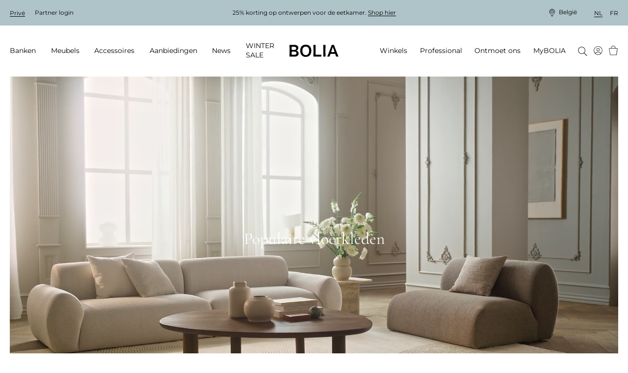

--- FILE ---
content_type: text/html; charset=utf-8
request_url: https://www.bolia.com/nl-be/accessoires/woontextiel/vloerkleden/populaire-vloerkleden/
body_size: 23991
content:

<!DOCTYPE html>

<html ng-app="app" ng-strict-di lang="nl-BE">
<head>

        
    <base href="/nl-be/accessoires/woontextiel/vloerkleden/populaire-vloerkleden/" />

    
    <meta charset="utf-8">
    <meta http-equiv="X-UA-Compatible" content="IE=edge">
    <meta http-equiv="Cache-Control" content="no-cache, no-store, must-revalidate" />
    <meta http-equiv="Pragma" content="no-cache" />
    <meta http-equiv="Expires" content="0" />
    <meta http-equiv="ClearType" content="true">

    
<meta name="viewport" content="width=device-width, initial-scale=1.0, viewport-fit=cover">

    <meta name="x-app-info" content="BOLIA.COM" data-node="wn1sdwk000QG1" data-version="2025.9858.1217.1" data-file-version="-10" />

        <title>Populaire tapijten | Bekijk onze geliefde bestsellers</title>
    <script type="application/ld+json">
        {
          "@context": "https://schema.org",
          "@type": "Organization",
          "url": "http://www.bolia.com",
          "logo": "https://www.bolia.com/bolia-logo-with-spacing.png"
        }
    </script>


        
    <meta name="description" content="Ontdek onze selectie populaire tapijten, die stijl combineren met comfort. Vind het perfecte tapijt dat elk ruimte in je huis aanvult." />
    <meta property="og:url" content="https://www.bolia.com/nl-be/accessoires/woontextiel/vloerkleden/populaire-vloerkleden/" />
    <meta property="og:title" content="Populaire tapijten | Bekijk onze geliefde bestsellers" />
    <meta property="og:description" content="Ontdek onze selectie populaire tapijten, die stijl combineren met comfort. Vind het perfecte tapijt dat elk ruimte in je huis aanvult." />
    <meta property="og:image" content="{{vm.image}}" />
    <meta property="og:image:type" content="image/jpeg" />
    <meta property="og:image:width" content="1100" />
    <meta property="og:image:height" content="530" />

        
        
    <link rel="canonical" href="https://www.bolia.com/nl-be/accessoires/woontextiel/vloerkleden/populaire-vloerkleden/" canonical-url />

    
    
    
    

    <link rel="manifest" href="/manifest.json">
<link rel="apple-touch-icon" sizes="180x180" href="/apple-touch-icon.png">
<link rel="icon" type="image/png" sizes="32x32" href="/favicon-32x32.png">
<link rel="icon" type="image/png" sizes="16x16" href="/favicon-16x16.png">
<link rel="mask-icon" href="/safari-pinned-tab.svg" color="#c6bbad">
<meta name="msapplication-TileColor" content="#e2ddd7">

    
<meta name="theme-color"
      content="#f3f3f3"
      media="(prefers-color-scheme: light)"/>


<meta name="theme-color"
      content="#666666"
      media="(prefers-color-scheme: dark)"/>

        <link rel="preconnect" href="https://assets.bolia.com" crossorigin>
<link rel="preconnect" href="https://policy.app.cookieinformation.com" crossorigin>
<link rel="preconnect" href="https://www.googletagmanager.com" crossorigin>
<link rel="preconnect" href="https://az416426.vo.msecnd.net" crossorigin>
<link rel="preconnect" href="https://f.vimeocdn.com" crossorigin>

    <script>
    const montserratUrl = 'url(\'https://assets.bolia.com/layout/fonts/montserrat.woff2\') format(\'woff2-variations\')';
    const cormorantUrl = 'url(\'https://assets.bolia.com/layout/fonts/cormorant.woff2\') format(\'woff2-variations\')';
    const font = new FontFace(
        'Montserrat', montserratUrl, { weight: '100 900'});
    const altFont = new FontFace(
        'Cormorant', cormorantUrl);

    document.fonts.add(font);
    document.fonts.add(altFont);

    font.load().then(() => {
        document.documentElement.classList.add('font-loaded');
    });

    altFont.load().then(() => {
        document.documentElement.classList.add('alt-font-loaded');
    });
</script>



    <link href="https://assets.bolia.com/bundles/website.css?v=1tlXpQxPJg-cxs3RgcHrE0e6NxDZT7Sgj98FN_DfyII1" type="text/css" rel="stylesheet" />

        <script type="text/javascript">
            window.dataLayer = window.dataLayer || [];

            function gtag() {
                dataLayer.push(arguments);
            }

            gtag('consent', 'default', {
                ad_storage: 'denied',
                analytics_storage: 'denied',
                ad_user_data: 'denied',
                ad_personalization: 'denied',
                wait_for_update: 500,
            });

            gtag('set', 'ads_data_redaction', true);
        </script>
        <script async defer id="CookieConsent" data-gcm-version="2.0" src="https://policy.app.cookieinformation.com/uc.js" data-culture="NL" type="text/javascript"></script>


</head>
<body class="c-text-body safe-area-viewport m-0 relative"
      ng-class="{
      'messages-available' : root.messages.length>
    0,
    'errors-available': root.errors.length > 0
    }">
    
    
    
    

<script>
var dataLayer = dataLayer || []; function tagManagerPush(obj){dataLayer.push(obj);}
</script>

<!-- Google Tag Manager (noscript) -->
<noscript><iframe src='https://www.googletagmanager.com/ns.html?id=GTM-55PB9X&gtm_cookies_win=x'
height='0' width='0' style='display:none;visibility:hidden'></iframe></noscript>
<!-- End Google Tag Manager (noscript) --><!-- Google Tag Manager -->
<script>(function(w,d,s,l,i){w[l]=w[l]||[];w[l].push({'gtm.start':
new Date().getTime(),event:'gtm.js'});var f=d.getElementsByTagName(s)[0],
j=d.createElement(s),dl=l!='dataLayer'?'&l='+l:'';j.async=true;j.src=
'https://www.googletagmanager.com/gtm.js?id='+i+dl+'&gtm_cookies_win=x';f.parentNode.insertBefore(j,f);
})(window,document,'script','dataLayer','GTM-55PB9X');</script>
<!-- End Google Tag Manager -->
    
    <div class="main-off-canvas relative overflow-hidden"
         offcanvas-class-handler
         ng-class="{'-active-facets': root.facetOffCanvasActive, '-active-popover': root.popoverActive }">

        <div role="document"
             class="flex flex-col relative min-h-screen overflow-hidden ">



<top-bar class="z-201 lg:z-above-mega-popover block h-auto md:h-52px xl:h-56px bg-wild-sand lg:block"
         ng-style="{
            'background-color': '#AFC4C9',
            'color': '#000' }"
         ng-class="{ 'hidden': false }"
         is-partner=""
         show-promotion-banner="true"
         show-switch-language="true"
         is-store-context=""
         promo-text-list="[&quot;&lt;p&gt;25% korting op ontwerpen voor de eetkamer. &lt;a href=\&quot;/nl-be/meubels/eetkamer/\&quot;&gt;Shop hier&lt;/a&gt;&lt;/p&gt;&quot;]",,
         countdown-expired-text="",
         countdown-link="",
         countdown-link-text="",
         countdown-title="",,
         countdown-time="0"
>
</top-bar>


            <div sync-height=".error-holder">
                <div sticky-class="fixed" non-sticky-class="absolute" class="error-holder absolute pin-x z-202 lg:z-above-topbar" sticky-class-scroll-offset="60">
                    <errors-info errors="root.errors"></errors-info>
                    <messages-default messages="root.messages" template="messagesdefaultfy19"></messages-default>
                    <quotation-messages></quotation-messages>
                </div>
            </div>

            <div class="relative">


<header class="print-hidden relative">
    <mega-menu-level-one
        class="c-mega-menu__level-one"
        basket-page="/nl-be/online-basket/"
        disable-top-navigation="false"
        is-brand-site="false"
        is-receipt-page="false"
        is-partner="false"
        logo-link="/nl-be/"
        my-bolia-page="/nl-be/mybolia/"
        show-basket-icon="true"
        search-page="/nl-be/zoeken/"
        my-bolia-menu-data="{&quot;loginUrl&quot;:&quot;/nl-be/mybolia/inloggen/&quot;,&quot;createProfileUrl&quot;:&quot;/nl-be/mybolia/profiel-aanmaken/&quot;}">
    </mega-menu-level-one>
</header>
            </div>

            <main role="main" class="flex-auto">
                



<section>
    <div>
        <dynamic-hero-banner  class="c-aspect-ratio-1x1 lg:c-aspect-ratio-16x9"
                              search-result="vm.result"
                             alt-title="Populaire vloerkleden"
                             image="vm.image"
                             disable-video-on-mobile="disable-video-on-mobile"
                             ng-cloak>
            Populaire vloerkleden
        </dynamic-hero-banner>
    </div>

</section>

    <div class="flex items-center flex-wrap my-gutter px-gutter xl:px-24">
                        <a class="c-link inline-flex items-center c-text-caption mr-4 mb-2" href="/nl-be/" track-click="generic" track-generic="{'event':'breadcrumbs','eventCategory':'breadcrumbs','eventAction':'Bolia.com', 'eventLabel':undefined, 'eventValue':undefined}">
                    <span class="c-text-button c-magic-line text-inherit leading-tight tracking-4">Bolia.com</span>
                </a>
                <a class="c-link inline-flex items-center c-text-caption mr-4 mb-2" href="/nl-be/accessoires/" track-click="generic" track-generic="{'event':'breadcrumbs','eventCategory':'breadcrumbs','eventAction':'Accessoires', 'eventLabel':undefined, 'eventValue':undefined}">
                        <svg xmlns="http://www.w3.org/2000/svg" fill="none" viewBox="0 0 5 12" class="mr-4" height="10">
        <path fill="currentColor" d="M4.886 5.716a.45.45 0 0 1 0 .569.314.314 0 0 1-.491 0L.102 1.305a.45.45 0 0 1 0-.569.314.314 0 0 1 .49 0l4.294 4.98Z" />
        <path fill="currentColor" d="M4.395 5.716a.314.314 0 0 1 .49 0 .45.45 0 0 1 0 .569l-4.293 4.98a.314.314 0 0 1-.49 0 .45.45 0 0 1 0-.57l4.293-4.98Z" />
    </svg>

                    <span class="c-text-button c-magic-line text-inherit leading-tight tracking-4">Accessoires</span>
                </a>
                <a class="c-link inline-flex items-center c-text-caption mr-4 mb-2" href="/nl-be/accessoires/woontextiel/" track-click="generic" track-generic="{'event':'breadcrumbs','eventCategory':'breadcrumbs','eventAction':'Woontextiel', 'eventLabel':undefined, 'eventValue':undefined}">
                        <svg xmlns="http://www.w3.org/2000/svg" fill="none" viewBox="0 0 5 12" class="mr-4" height="10">
        <path fill="currentColor" d="M4.886 5.716a.45.45 0 0 1 0 .569.314.314 0 0 1-.491 0L.102 1.305a.45.45 0 0 1 0-.569.314.314 0 0 1 .49 0l4.294 4.98Z" />
        <path fill="currentColor" d="M4.395 5.716a.314.314 0 0 1 .49 0 .45.45 0 0 1 0 .569l-4.293 4.98a.314.314 0 0 1-.49 0 .45.45 0 0 1 0-.57l4.293-4.98Z" />
    </svg>

                    <span class="c-text-button c-magic-line text-inherit leading-tight tracking-4">Woontextiel</span>
                </a>
                <a class="c-link inline-flex items-center c-text-caption mr-4 mb-2" href="/nl-be/accessoires/woontextiel/vloerkleden/" track-click="generic" track-generic="{'event':'breadcrumbs','eventCategory':'breadcrumbs','eventAction':'Vloerkleden', 'eventLabel':undefined, 'eventValue':undefined}">
                        <svg xmlns="http://www.w3.org/2000/svg" fill="none" viewBox="0 0 5 12" class="mr-4" height="10">
        <path fill="currentColor" d="M4.886 5.716a.45.45 0 0 1 0 .569.314.314 0 0 1-.491 0L.102 1.305a.45.45 0 0 1 0-.569.314.314 0 0 1 .49 0l4.294 4.98Z" />
        <path fill="currentColor" d="M4.395 5.716a.314.314 0 0 1 .49 0 .45.45 0 0 1 0 .569l-4.293 4.98a.314.314 0 0 1-.49 0 .45.45 0 0 1 0-.57l4.293-4.98Z" />
    </svg>

                    <span class="c-text-button c-magic-line text-inherit leading-tight tracking-4">Vloerkleden</span>
                </a>
                <a class="c-link inline-flex items-center c-text-caption mb-2" href="/nl-be/accessoires/woontextiel/vloerkleden/populaire-vloerkleden/" track-click="generic" track-generic="{'event':'breadcrumbs','eventCategory':'breadcrumbs','eventAction':'Populaire vloerkleden', 'eventLabel':undefined, 'eventValue':undefined}">
                        <svg xmlns="http://www.w3.org/2000/svg" fill="none" viewBox="0 0 5 12" class="mr-4" height="10">
        <path fill="currentColor" d="M4.886 5.716a.45.45 0 0 1 0 .569.314.314 0 0 1-.491 0L.102 1.305a.45.45 0 0 1 0-.569.314.314 0 0 1 .49 0l4.294 4.98Z" />
        <path fill="currentColor" d="M4.395 5.716a.314.314 0 0 1 .49 0 .45.45 0 0 1 0 .569l-4.293 4.98a.314.314 0 0 1-.49 0 .45.45 0 0 1 0-.57l4.293-4.98Z" />
    </svg>

                    <span class="c-text-button c-magic-line text-inherit leading-tight tracking-4" style="color: black">Populaire vloerkleden</span>
                </a>
<script type="application/ld+json">{"itemListElement":[{"item":{"@id":"https://www.bolia.com/nl-be/","name":"Bolia.com","@context":"http://schema.org","@type":"Thing"},"position":1,"@context":"http://schema.org","@type":"ListItem"},{"item":{"@id":"https://www.bolia.com/nl-be/accessoires/","name":"Accessoires","@context":"http://schema.org","@type":"Thing"},"position":2,"@context":"http://schema.org","@type":"ListItem"},{"item":{"@id":"https://www.bolia.com/nl-be/accessoires/woontextiel/","name":"Woontextiel","@context":"http://schema.org","@type":"Thing"},"position":3,"@context":"http://schema.org","@type":"ListItem"},{"item":{"@id":"https://www.bolia.com/nl-be/accessoires/woontextiel/vloerkleden/","name":"Vloerkleden","@context":"http://schema.org","@type":"Thing"},"position":4,"@context":"http://schema.org","@type":"ListItem"},{"item":{"@id":"https://www.bolia.com/nl-be/accessoires/woontextiel/vloerkleden/populaire-vloerkleden/","name":"Populaire vloerkleden","@context":"http://schema.org","@type":"Thing"},"position":5,"@context":"http://schema.org","@type":"ListItem"}],"itemListOrder":"ItemListOrderAscending","numberOfItems":5,"@context":"http://schema.org","@type":"BreadcrumbList"}</script>


    </div>

    <div class="my-4"
         ng-model="root.searchSortByFacet"
         model-init="{&quot;type&quot;:&quot;dropdown&quot;, &quot;id&quot;:&quot;sortBy&quot;, &quot;options&quot;:[{&quot;title&quot;: &quot;Sorteren op:&quot;, &quot;value&quot;:&quot;_score&quot;}, {&quot;title&quot;: &quot;Nieuwtje&quot;, &quot;value&quot;:&quot;newest&quot;}]}">
        <search-result page="87331"
                       class="search-result-wrapper"
                       product-group-id="30305"
                       where=""
                       mode="category"
                       ng-model="vm.result"
                       ng-init="root.facetsActive = true"
                       facets-active="root.facetsActive"
                       heading="Populaire vloerkleden"
                       preload-tiles-result="true"
                       sort-facet="root.searchSortByFacet">
        </search-result>
    </div>


            </main>

                <footer class="print-hidden" role="contentinfo">





<section class="relative px-gutter py-gutter bg-brandy z-above-last-seen lg:z-1 xl:px-24">
    <div class="flex flex-col-reverse justify-end mb-gutter lg:flex-row lg:mb-12">
            <span class="cursor-pointer flex justify-end items-start mb-12 lg:justify-start lg:mb-6 lg:w-1/4" scroll-to="0">
        <span class="c-magic-line c-magic-line--underline " localize="::'Redesign.Footer.FreeRideToTheTop'"></span>
        <icon name="icon-free-ride-to-the-top" class="icon-size-16 ml-4 "></icon>
    </span>

    </div>
    <article class="flex flex-row items-baseline" breakpoints="desk, large">
                <div class="w-1/4 pr-8">
            

                <a href="/nl-be/ontmoet-ons/welkom-bij-bolia/wie-we-zijn/" class="c-text-h3 c-link c-link--dark c-magic-line use-alternative-font lg:my-0" title="Over BOLIA">Over BOLIA</a>

            
                    <div class="flex flex-col ml-4 lg:ml-0">
                <p class="-mb-2 lg:m-0">
                    <a href="/nl-be/ontmoet-ons/welkom-bij-bolia/wie-we-zijn/"
                       class="c-link c-link--dark c-magic-line lg:my-0 ">
                        Wie we zijn
                    </a>
                </p>
                <p class="-mb-2 lg:m-0">
                    <a href="/nl-be/ontmoet-ons/winkels/"
                       class="c-link c-link--dark c-magic-line lg:my-0 ">
                        Onze winkelwereld
                    </a>
                </p>
                <p class="-mb-2 lg:m-0">
                    <a href="/nl-be/design-stories/bolia-portraits/"
                       class="c-link c-link--dark c-magic-line lg:my-0 ">
                        Maak kennis met onze collega&#39;s
                    </a>
                </p>
                <p class="-mb-2 lg:m-0">
                    <a href="/nl-be/ontmoet-ons/welkom-bij-bolia/wil-jij-bij-ons-komen-werken/"
                       class="c-link c-link--dark c-magic-line lg:my-0 ">
                        Baan &amp; carri&#232;re
                    </a>
                </p>
                <p class="-mb-2 lg:m-0">
                    <a href="/nl-be/ontmoet-ons/onze-designfilosofie/onze-ontwerpers/"
                       class="c-link c-link--dark c-magic-line lg:my-0 ">
                        Onze ontwerpers
                    </a>
                </p>
                <p class="-mb-2 lg:m-0">
                    <a href="/nl-be/ontmoet-ons/duurzaamheid-en-transparantie/een-verandering-ten-goede/"
                       class="c-link c-link--dark c-magic-line lg:my-0 ">
                        Een verandering ten goede
                    </a>
                </p>
                <p class="-mb-2 lg:m-0">
                    <a href="/nl-be/ontmoet-ons/creativiteit-delen/creatieve-samenwerkingen/"
                       class="c-link c-link--dark c-magic-line lg:my-0 ">
                        Creatieve samenwerkingen
                    </a>
                </p>
                <p class="-mb-2 lg:m-0">
                    <a href="/nl-be/ontmoet-ons/welkom-bij-bolia/wat-je-misschien-nog-niet-over-ons-weet/"
                       class="c-link c-link--dark c-magic-line lg:my-0 ">
                        Wat je misschien nog niet over ons weet...
                    </a>
                </p>
                <p class="-mb-2 lg:m-0">
                    <a href="/nl-be/mybolia/"
                       class="c-link c-link--dark c-magic-line lg:my-0 ">
                        MyBOLIA
                    </a>
                </p>
        </div>

            
        </div>

                <div class="w-1/4 pr-8">
            

                <a href="/nl-be/Recycle-Bin/2022-spring-collection/" class="c-text-h3 c-link c-link--dark c-magic-line use-alternative-font lg:my-0" title="Collectie">Collectie</a>

            
                    <div class="flex flex-col ml-4 lg:ml-0">
                <p class="-mb-2 lg:m-0">
                    <a href="/nl-be/new-collection/"
                       class="c-link c-link--dark c-magic-line lg:my-0 ">
                        New Collection
                    </a>
                </p>
                <p class="-mb-2 lg:m-0">
                    <a href="/nl-be/banken/"
                       title="Banken"
                       class="c-link c-link--dark c-magic-line lg:my-0 ">
                        Banken
                    </a>
                </p>
                <p class="-mb-2 lg:m-0">
                    <a href="/nl-be/meubels/"
                       title="Meubels"
                       class="c-link c-link--dark c-magic-line lg:my-0 ">
                        Meubels
                    </a>
                </p>
                <p class="-mb-2 lg:m-0">
                    <a href="/nl-be/meubels/buitenmeubels/"
                       class="c-link c-link--dark c-magic-line lg:my-0 ">
                        Buitenmeubels
                    </a>
                </p>
                <p class="-mb-2 lg:m-0">
                    <a href="/nl-be/accessoires/lampen/"
                       title="Lampen "
                       class="c-link c-link--dark c-magic-line lg:my-0 ">
                        Lampen
                    </a>
                </p>
                <p class="-mb-2 lg:m-0">
                    <a href="/nl-be/accessoires/woontextiel/vloerkleden/"
                       class="c-link c-link--dark c-magic-line lg:my-0 ">
                        Vloerkleden
                    </a>
                </p>
                <p class="-mb-2 lg:m-0">
                    <a href="/nl-be/accessoires/"
                       title="Accessoires"
                       class="c-link c-link--dark c-magic-line lg:my-0 ">
                        Accessoires
                    </a>
                </p>
                <p class="-mb-2 lg:m-0">
                    <a href="/nl-be/meubels/curated-collections/"
                       class="c-link c-link--dark c-magic-line lg:my-0 ">
                        Curated Collections
                    </a>
                </p>
                <p class="-mb-2 lg:m-0">
                    <a href="/nl-be/professional/professional-collection/"
                       class="c-link c-link--dark c-magic-line lg:my-0 ">
                        The Professional Collection
                    </a>
                </p>
                <p class="-mb-2 lg:m-0">
                    <a href="/nl-be/ontmoet-ons/winkels/online-outlet/"
                       class="c-link c-link--dark c-magic-line lg:my-0 ">
                        Online Outlet
                    </a>
                </p>
        </div>

            
        </div>

                <div class="w-1/4 pr-8">
            

                <a href="/nl-be/ontmoet-ons/klantenservice/FAQ/" class="c-text-h3 c-link c-link--dark c-magic-line use-alternative-font lg:my-0" title="Klantenservice">Klantenservice</a>

                    <p class="-mb-3 mt-2 leading-17 lg:leading-normal lg:my-0 italic ">VAT: BE0673749033</p>

                    <div class="flex flex-col ml-4 lg:ml-0">
                <p class="-mb-2 lg:m-0">
                    <a href="/nl-be/ontmoet-ons/klantenservice/bestellen/"
                       class="c-link c-link--dark c-magic-line lg:my-0 ">
                        Bestellen
                    </a>
                </p>
                <p class="-mb-2 lg:m-0">
                    <a href="/nl-be/ontmoet-ons/klantenservice/bezorgen-en-afhalen/"
                       class="c-link c-link--dark c-magic-line lg:my-0 ">
                        Bezorgen en afhalen
                    </a>
                </p>
                <p class="-mb-2 lg:m-0">
                    <a href="/nl-be/ontmoet-ons/duurzaamheid-en-transparantie/10-jaar-garantie/"
                       class="c-link c-link--dark c-magic-line lg:my-0 ">
                        10 jaar garantie
                    </a>
                </p>
                <p class="-mb-2 lg:m-0">
                    <a href="/nl-be/ontmoet-ons/customer-care/algemene-voorwaarden/"
                       class="c-link c-link--dark c-magic-line lg:my-0 ">
                        Algemene voorwaarden
                    </a>
                </p>
                <p class="-mb-2 lg:m-0">
                    <a href="/nl-be/ontmoet-ons/klantenservice/retourneren-en-ongedaan-maken/"
                       class="c-link c-link--dark c-magic-line lg:my-0 ">
                        Retourneren en ongedaan maken
                    </a>
                </p>
                <p class="-mb-2 lg:m-0">
                    <a href="/nl-be/ontmoet-ons/customer-care/klachtenformulier/"
                       class="c-link c-link--dark c-magic-line lg:my-0 ">
                        Klachten
                    </a>
                </p>
                <p class="-mb-2 lg:m-0">
                    <a href="/nl-be/ontmoet-ons/klantenservice/contact/"
                       class="c-link c-link--dark c-magic-line lg:my-0 ">
                        Contact
                    </a>
                </p>
                <p class="-mb-2 lg:m-0">
                    <a href="/nl-be/ontmoet-ons/klantenservice/privacybeleid/"
                       class="c-link c-link--dark c-magic-line lg:my-0 ">
                        Privacybeleid
                    </a>
                </p>
        </div>

                    <a class="c-magic-line flex flex-col mt-4 ml-4 lg:m-0 lg:inline-block" onClick="javascript:CookieConsent.renew()">Update cookies</a>

        </div>

                <div class="w-1/4">
            

                <a href="/nl-be/ontmoet-ons/klantenservice/FAQ/" class="c-text-h3 c-link c-link--dark c-magic-line use-alternative-font lg:my-0" title="Contact">Contact</a>

            
                    <p class="-mb-3 mt-2 leading-17 lg:leading-normal lg:my-0 italic ">Openingstijden: <br/>Maandag - vrijdag : 10-19<br/>Zaterdag: 10-16</p>

            
            
                    <div class="flex flex-col ml-4 lg:ml-0">
                <p class="-mb-2 lg:m-0 flex items-center -ml-4 lg:ml-0">
                    <a href="/nl-be/ontmoet-ons/klantenservice/"
                       title="Chat met ons"
                       class="c-link c-link--dark c-magic-line lg:my-0 ">
                        Chat met ons
                    </a>
                        <icon name="icon-arrow-thin" class="icon-size-10 xl:icon-size-12 rotate-3/4 ml-2"></icon>
                </p>
        </div>

                <p class="mt-gutter">
        
    </p>

        </div>

    </article>
    <article breakpoints="small, medium">
        <dl class="mt-0" toggle-class="c-accordion-list__term--active" selector=".c-accordion-list__term" allow-multiple="false">
                <dt class="c-accordion-list__term mt-6">
        <h3>Contact</h3>
        <icon name="icon-plus-medium" class="icon-size-12 xl:icon-size-16"></icon>
    </dt>
    <dd class="c-accordion-list__data c-accordion-list__data--no-magic-line mt-2">
        
                <p class="-mb-3 mt-2 leading-17 lg:leading-normal lg:my-0 italic ">Openingstijden: <br/>Maandag - vrijdag : 10-19<br/>Zaterdag: 10-16</p>

        
        
                <div class="flex flex-col ml-4 lg:ml-0">
                <p class="-mb-2 lg:m-0 flex items-center -ml-4 lg:ml-0">
                    <a href="/nl-be/ontmoet-ons/klantenservice/"
                       title="Chat met ons"
                       class="c-link c-link--dark c-magic-line lg:my-0 ">
                        Chat met ons
                    </a>
                        <icon name="icon-arrow-thin" class="icon-size-10 xl:icon-size-12 rotate-3/4 ml-2"></icon>
                </p>
        </div>

            <p class="mt-gutter">
        
    </p>

    </dd>

                    <dt class="c-accordion-list__term mt-6">
                    <h3>Klantenservice</h3>

            <icon name="icon-plus-medium" class="icon-size-12 xl:icon-size-16"></icon>
        </dt>
        <dd class="c-accordion-list__data c-accordion-list__data--no-magic-line">
                    <p class="-mb-3 mt-2 leading-17 lg:leading-normal lg:my-0 italic ">VAT: BE0673749033</p>

                    <div class="flex flex-col ml-4 lg:ml-0">
                <p class="-mb-2 lg:m-0">
                    <a href="/nl-be/ontmoet-ons/klantenservice/bestellen/"
                       class="c-link c-link--dark c-magic-line lg:my-0 ">
                        Bestellen
                    </a>
                </p>
                <p class="-mb-2 lg:m-0">
                    <a href="/nl-be/ontmoet-ons/klantenservice/bezorgen-en-afhalen/"
                       class="c-link c-link--dark c-magic-line lg:my-0 ">
                        Bezorgen en afhalen
                    </a>
                </p>
                <p class="-mb-2 lg:m-0">
                    <a href="/nl-be/ontmoet-ons/duurzaamheid-en-transparantie/10-jaar-garantie/"
                       class="c-link c-link--dark c-magic-line lg:my-0 ">
                        10 jaar garantie
                    </a>
                </p>
                <p class="-mb-2 lg:m-0">
                    <a href="/nl-be/ontmoet-ons/customer-care/algemene-voorwaarden/"
                       class="c-link c-link--dark c-magic-line lg:my-0 ">
                        Algemene voorwaarden
                    </a>
                </p>
                <p class="-mb-2 lg:m-0">
                    <a href="/nl-be/ontmoet-ons/klantenservice/retourneren-en-ongedaan-maken/"
                       class="c-link c-link--dark c-magic-line lg:my-0 ">
                        Retourneren en ongedaan maken
                    </a>
                </p>
                <p class="-mb-2 lg:m-0">
                    <a href="/nl-be/ontmoet-ons/customer-care/klachtenformulier/"
                       class="c-link c-link--dark c-magic-line lg:my-0 ">
                        Klachten
                    </a>
                </p>
                <p class="-mb-2 lg:m-0">
                    <a href="/nl-be/ontmoet-ons/klantenservice/contact/"
                       class="c-link c-link--dark c-magic-line lg:my-0 ">
                        Contact
                    </a>
                </p>
                <p class="-mb-2 lg:m-0">
                    <a href="/nl-be/ontmoet-ons/klantenservice/privacybeleid/"
                       class="c-link c-link--dark c-magic-line lg:my-0 ">
                        Privacybeleid
                    </a>
                </p>
        </div>

            
        </dd>

                    <dt class="c-accordion-list__term mt-6">
                    <h3>Collectie</h3>

            <icon name="icon-plus-medium" class="icon-size-12 xl:icon-size-16"></icon>
        </dt>
        <dd class="c-accordion-list__data c-accordion-list__data--no-magic-line">
            
                    <div class="flex flex-col ml-4 lg:ml-0">
                <p class="-mb-2 lg:m-0">
                    <a href="/nl-be/new-collection/"
                       class="c-link c-link--dark c-magic-line lg:my-0 ">
                        New Collection
                    </a>
                </p>
                <p class="-mb-2 lg:m-0">
                    <a href="/nl-be/banken/"
                       title="Banken"
                       class="c-link c-link--dark c-magic-line lg:my-0 ">
                        Banken
                    </a>
                </p>
                <p class="-mb-2 lg:m-0">
                    <a href="/nl-be/meubels/"
                       title="Meubels"
                       class="c-link c-link--dark c-magic-line lg:my-0 ">
                        Meubels
                    </a>
                </p>
                <p class="-mb-2 lg:m-0">
                    <a href="/nl-be/meubels/buitenmeubels/"
                       class="c-link c-link--dark c-magic-line lg:my-0 ">
                        Buitenmeubels
                    </a>
                </p>
                <p class="-mb-2 lg:m-0">
                    <a href="/nl-be/accessoires/lampen/"
                       title="Lampen "
                       class="c-link c-link--dark c-magic-line lg:my-0 ">
                        Lampen
                    </a>
                </p>
                <p class="-mb-2 lg:m-0">
                    <a href="/nl-be/accessoires/woontextiel/vloerkleden/"
                       class="c-link c-link--dark c-magic-line lg:my-0 ">
                        Vloerkleden
                    </a>
                </p>
                <p class="-mb-2 lg:m-0">
                    <a href="/nl-be/accessoires/"
                       title="Accessoires"
                       class="c-link c-link--dark c-magic-line lg:my-0 ">
                        Accessoires
                    </a>
                </p>
                <p class="-mb-2 lg:m-0">
                    <a href="/nl-be/meubels/curated-collections/"
                       class="c-link c-link--dark c-magic-line lg:my-0 ">
                        Curated Collections
                    </a>
                </p>
                <p class="-mb-2 lg:m-0">
                    <a href="/nl-be/professional/professional-collection/"
                       class="c-link c-link--dark c-magic-line lg:my-0 ">
                        The Professional Collection
                    </a>
                </p>
                <p class="-mb-2 lg:m-0">
                    <a href="/nl-be/ontmoet-ons/winkels/online-outlet/"
                       class="c-link c-link--dark c-magic-line lg:my-0 ">
                        Online Outlet
                    </a>
                </p>
        </div>

            
        </dd>

                    <dt class="c-accordion-list__term mt-6">
                    <h3>Over BOLIA</h3>

            <icon name="icon-plus-medium" class="icon-size-12 xl:icon-size-16"></icon>
        </dt>
        <dd class="c-accordion-list__data c-accordion-list__data--no-magic-line">
            
                    <div class="flex flex-col ml-4 lg:ml-0">
                <p class="-mb-2 lg:m-0">
                    <a href="/nl-be/ontmoet-ons/welkom-bij-bolia/wie-we-zijn/"
                       class="c-link c-link--dark c-magic-line lg:my-0 ">
                        Wie we zijn
                    </a>
                </p>
                <p class="-mb-2 lg:m-0">
                    <a href="/nl-be/ontmoet-ons/winkels/"
                       class="c-link c-link--dark c-magic-line lg:my-0 ">
                        Onze winkelwereld
                    </a>
                </p>
                <p class="-mb-2 lg:m-0">
                    <a href="/nl-be/design-stories/bolia-portraits/"
                       class="c-link c-link--dark c-magic-line lg:my-0 ">
                        Maak kennis met onze collega&#39;s
                    </a>
                </p>
                <p class="-mb-2 lg:m-0">
                    <a href="/nl-be/ontmoet-ons/welkom-bij-bolia/wil-jij-bij-ons-komen-werken/"
                       class="c-link c-link--dark c-magic-line lg:my-0 ">
                        Baan &amp; carri&#232;re
                    </a>
                </p>
                <p class="-mb-2 lg:m-0">
                    <a href="/nl-be/ontmoet-ons/onze-designfilosofie/onze-ontwerpers/"
                       class="c-link c-link--dark c-magic-line lg:my-0 ">
                        Onze ontwerpers
                    </a>
                </p>
                <p class="-mb-2 lg:m-0">
                    <a href="/nl-be/ontmoet-ons/duurzaamheid-en-transparantie/een-verandering-ten-goede/"
                       class="c-link c-link--dark c-magic-line lg:my-0 ">
                        Een verandering ten goede
                    </a>
                </p>
                <p class="-mb-2 lg:m-0">
                    <a href="/nl-be/ontmoet-ons/creativiteit-delen/creatieve-samenwerkingen/"
                       class="c-link c-link--dark c-magic-line lg:my-0 ">
                        Creatieve samenwerkingen
                    </a>
                </p>
                <p class="-mb-2 lg:m-0">
                    <a href="/nl-be/ontmoet-ons/welkom-bij-bolia/wat-je-misschien-nog-niet-over-ons-weet/"
                       class="c-link c-link--dark c-magic-line lg:my-0 ">
                        Wat je misschien nog niet over ons weet...
                    </a>
                </p>
                <p class="-mb-2 lg:m-0">
                    <a href="/nl-be/mybolia/"
                       class="c-link c-link--dark c-magic-line lg:my-0 ">
                        MyBOLIA
                    </a>
                </p>
        </div>

                    <a class="c-magic-line flex flex-col mt-4 ml-4 lg:m-0 lg:inline-block" onClick="javascript:CookieConsent.renew()">Update cookies</a>

        </dd>

        </dl>
    </article>
        <section class="mt-6 lg:mt-10"
             breakpoints="small, medium">
        <div class="flex flex-col">
                        <p class="mx-0 my-1 flex">
                <span class="mr-4 font-bold lg:mr-2" localize="::'Search.Stores'"></span>
                <a href="/nl-be/ontmoet-ons/winkels/zoek-winkels/"
                   class="c-link--dark c-magic-line--underline">
                    Zoek winkels
                </a>
            </p>

        </div>
                <ul class="my-6 flex w-full list-reset h-full lg:w-1/4 lg:my-0 lg:pr-8 lg:py-1">
                <li class="flex items-center mr-8">
                    <a class="c-link ext-inherit text-current-color"
                       style="max-width: 20px"
                       href="https://www.facebook.com/Boliacom"
                       title="Facebook">
                        <tile-image aspect-ratio="8x5" static-sizes="100vw" size-override="200" mode="crop" bgcolor="transparent" base-src="/globalassets/media/2.-labels--icons/2.4-some-icons/facebook.png" description="Facebook"></tile-image>
                    </a>
                </li>
                <li class="flex items-center mr-8">
                    <a class="c-link ext-inherit text-current-color"
                       style="max-width: 20px"
                       href="https://www.instagram.com/boliacom/?hl=en"
                       title="Instagram">
                        <tile-image aspect-ratio="8x5" static-sizes="100vw" size-override="200" mode="crop" bgcolor="transparent" base-src="/globalassets/media/2.-labels--icons/2.4-some-icons/instagram.png" description="Instagram"></tile-image>
                    </a>
                </li>
                <li class="flex items-center mr-8">
                    <a class="c-link ext-inherit text-current-color"
                       style="max-width: 20px"
                       href="https://www.youtube.com/c/Boliacom"
                       title="YouTube">
                        <tile-image aspect-ratio="8x5" static-sizes="100vw" size-override="200" mode="crop" bgcolor="transparent" base-src="/globalassets/media/2.-labels--icons/2.4-some-icons/youtube.png" description="YouTube"></tile-image>
                    </a>
                </li>
                <li class="flex items-center mr-8">
                    <a class="c-link ext-inherit text-current-color"
                       style="max-width: 20px"
                       href="https://www.pinterest.com/bolia/"
                       title="Pinterest">
                        <tile-image aspect-ratio="8x5" static-sizes="100vw" size-override="200" mode="crop" bgcolor="transparent" base-src="/globalassets/media/2.-labels--icons/2.4-some-icons/pinterest.png" description="Pinterest"></tile-image>
                    </a>
                </li>
                <li class="flex items-center mr-8">
                    <a class="c-link ext-inherit text-current-color"
                       style="max-width: 20px"
                       href="https://www.linkedin.com/company/bolia.com"
                       title="LinkedIn">
                        <tile-image aspect-ratio="8x5" static-sizes="100vw" size-override="200" mode="crop" bgcolor="transparent" base-src="/globalassets/media/2.-labels--icons/2.4-some-icons/linkedin.png" description="LinkedIn"></tile-image>
                    </a>
                </li>
        </ul>

                <ul class="my-6 flex flex-wrap-reverse list-reset w-full lg:w-1/4 lg:my-0 lg:pr-8 lg:py-1">
                <li class="mr-2 mt-2 w-full" style="max-width: 35px">
                    <tile-image aspect-ratio="8x5" base-src="/globalassets/settings/payment-options/mc_vrt_opt_pos_73_3x-adjusted.png" description="MasterCard"></tile-image>
                </li>
                <li class="mr-2 mt-2 w-full" style="max-width: 35px">
                    <tile-image aspect-ratio="8x5" base-src="/globalassets/settings/payment-options/ms_vrt_opt_pos_73_3x-adjusted.png" description="Maestro"></tile-image>
                </li>
                <li class="mr-2 mt-2 w-full" style="max-width: 35px">
                    <tile-image aspect-ratio="8x5" base-src="/globalassets/settings/payment-options/mainvisablue-adjusted.png" description="VISA"></tile-image>
                </li>
                <li class="mr-2 mt-2 w-full" style="max-width: 35px">
                    <tile-image aspect-ratio="8x5" base-src="/globalassets/settings/payment-options/fullcolor_vertical_logo_rgb.png" description="PayPal"></tile-image>
                </li>
                <li class="mr-2 mt-2 w-full" style="max-width: 35px">
                    <tile-image aspect-ratio="8x5" base-src="/globalassets/settings/payment-options/apple-pay-small-adjusted.png" description="Apple Pay"></tile-image>
                </li>
        </ul>

    </section>
    <section class="flex flex-row items-end mt-gutter"
             breakpoints="desk, large">
                <div class="flex flex-col my-6 w-full lg:my-1 lg:w-1/4">
                        <div class="trustpilot-widget"
                 data-schema-type="Organization"
                 data-locale="nl-BE"
                 data-template-id="53aa8807dec7e10d38f59f32"
                 data-businessunit-id="593a4eb80000ff0005a43100"
                 data-style-height="150px"
                 data-style-width="200px"
                 data-theme="light"
                 data-font-family="Montserrat"><a href="https://www.trustpilot.com/review/bolia.com" target="_blank" rel="noopener">Trustpilot</a></div>

            <span class="">&copy; 2026 BOLIA International</span>
        </div>

                <ul class="my-6 flex w-full list-reset h-full lg:w-1/4 lg:my-0 lg:pr-8 lg:py-1">
                <li class="flex items-center mr-8">
                    <a class="c-link ext-inherit text-current-color"
                       style="max-width: 20px"
                       href="https://www.facebook.com/Boliacom"
                       title="Facebook">
                        <tile-image aspect-ratio="8x5" static-sizes="100vw" size-override="200" mode="crop" bgcolor="transparent" base-src="/globalassets/media/2.-labels--icons/2.4-some-icons/facebook.png" description="Facebook"></tile-image>
                    </a>
                </li>
                <li class="flex items-center mr-8">
                    <a class="c-link ext-inherit text-current-color"
                       style="max-width: 20px"
                       href="https://www.instagram.com/boliacom/?hl=en"
                       title="Instagram">
                        <tile-image aspect-ratio="8x5" static-sizes="100vw" size-override="200" mode="crop" bgcolor="transparent" base-src="/globalassets/media/2.-labels--icons/2.4-some-icons/instagram.png" description="Instagram"></tile-image>
                    </a>
                </li>
                <li class="flex items-center mr-8">
                    <a class="c-link ext-inherit text-current-color"
                       style="max-width: 20px"
                       href="https://www.youtube.com/c/Boliacom"
                       title="YouTube">
                        <tile-image aspect-ratio="8x5" static-sizes="100vw" size-override="200" mode="crop" bgcolor="transparent" base-src="/globalassets/media/2.-labels--icons/2.4-some-icons/youtube.png" description="YouTube"></tile-image>
                    </a>
                </li>
                <li class="flex items-center mr-8">
                    <a class="c-link ext-inherit text-current-color"
                       style="max-width: 20px"
                       href="https://www.pinterest.com/bolia/"
                       title="Pinterest">
                        <tile-image aspect-ratio="8x5" static-sizes="100vw" size-override="200" mode="crop" bgcolor="transparent" base-src="/globalassets/media/2.-labels--icons/2.4-some-icons/pinterest.png" description="Pinterest"></tile-image>
                    </a>
                </li>
                <li class="flex items-center mr-8">
                    <a class="c-link ext-inherit text-current-color"
                       style="max-width: 20px"
                       href="https://www.linkedin.com/company/bolia.com"
                       title="LinkedIn">
                        <tile-image aspect-ratio="8x5" static-sizes="100vw" size-override="200" mode="crop" bgcolor="transparent" base-src="/globalassets/media/2.-labels--icons/2.4-some-icons/linkedin.png" description="LinkedIn"></tile-image>
                    </a>
                </li>
        </ul>

                <ul class="my-6 flex flex-wrap-reverse list-reset w-full lg:w-1/4 lg:my-0 lg:pr-8 lg:py-1">
                <li class="mr-2 mt-2 w-full" style="max-width: 35px">
                    <tile-image aspect-ratio="8x5" base-src="/globalassets/settings/payment-options/mc_vrt_opt_pos_73_3x-adjusted.png" description="MasterCard"></tile-image>
                </li>
                <li class="mr-2 mt-2 w-full" style="max-width: 35px">
                    <tile-image aspect-ratio="8x5" base-src="/globalassets/settings/payment-options/ms_vrt_opt_pos_73_3x-adjusted.png" description="Maestro"></tile-image>
                </li>
                <li class="mr-2 mt-2 w-full" style="max-width: 35px">
                    <tile-image aspect-ratio="8x5" base-src="/globalassets/settings/payment-options/mainvisablue-adjusted.png" description="VISA"></tile-image>
                </li>
                <li class="mr-2 mt-2 w-full" style="max-width: 35px">
                    <tile-image aspect-ratio="8x5" base-src="/globalassets/settings/payment-options/fullcolor_vertical_logo_rgb.png" description="PayPal"></tile-image>
                </li>
                <li class="mr-2 mt-2 w-full" style="max-width: 35px">
                    <tile-image aspect-ratio="8x5" base-src="/globalassets/settings/payment-options/apple-pay-small-adjusted.png" description="Apple Pay"></tile-image>
                </li>
        </ul>

        <div class="flex flex-col w-1/4 ml-auto">
                        <p class="mx-0 my-1 flex">
                <span class="mr-4 font-bold lg:mr-2" localize="::'Search.Stores'"></span>
                <a href="/nl-be/ontmoet-ons/winkels/zoek-winkels/"
                   class="c-link--dark c-magic-line--underline">
                    Zoek winkels
                </a>
            </p>

        </div>
    </section>

</section>





















                </footer>

            <div class="c-page-blind fixed z-1 pin bg-black-20"
                 role="button"
                 tabindex="0"
                 page-blind>
            </div>
        </div>

        <div breakpoints="small, medium" role="complementary" class="main-off-canvas__popover bg-white pin fixed overflow-y-auto scrolling-touch w-full z-above-mega-menu" data-main-off-canvas-popover id="main-off-canvas-popover">
            <offcanvas-component-handler template="offcanvascomponenthandlerfy19"></offcanvas-component-handler>
        </div>

        <div class="main-popover__container">
            <freight-popout-handler></freight-popout-handler>
            <store-selector-with-inventory-popout></store-selector-with-inventory-popout>
            <product-environment-relations-popout></product-environment-relations-popout>
                            <wishlist-login-popout></wishlist-login-popout>
                    </div>

    </div>

    <track-scroll></track-scroll>
    <track-to-datalayer when="true" message="{'ServerName':'wn1sdwk000QG1'}"></track-to-datalayer>
    <track-to-datalayer when="true" message="{'StoreId':''}"></track-to-datalayer>
    <track-to-datalayer when="true" message='{"event":"Variables","pageType":"CategoryPage","pageId":87331,"itemsInBasket":0,"basketValue":0.0,"offer":"false","deliveryTypes":"","deliveryAmount":0}'>
    </track-to-datalayer>
    <track-to-datalayer when="true" message='{"userData":{"userId":"anonymous","customerType":"private","loginStatus":"not logged in"},"pageSection":"Bolia.com > Accessoires > Woontextiel > Vloerkleden > Populaire vloerkleden","pageCountry":"be","previousPageUrl":null}'></track-to-datalayer>
    <track-to-datalayer when="true" message="{'event':'PartnerContext', 'IsPartnerContext':false}"></track-to-datalayer>


    
    

    <script type="text/javascript" src="https://assets.bolia.com/bundles/js/vendor.js?v=f4eqamVXGTp0zuvxyvV-BeF46a6VbxekCBkdPh_WxWs1"></script>

    <script type="text/javascript">
//<![CDATA[
var __jsnlog_configure = function (JL) {
JL.setOptions({"clientIP": "104.23.243.197", "requestId": "d67f22d3-f9f5-4349-bae2-1bb74dffc0d3", "defaultAjaxUrl": "/jsnlog.logger"});
var a0=JL.createAjaxAppender('appender1');
a0.setOptions({"level": 6000, "userAgentRegex": "^[^;\\)\\(]*((?!MSIE 8|MSIE 7|MSIE 6|alexa|bot|crawl(?:er|ing)|facebookexternalhit|feedburner|google web preview|nagios|postrank|pingdom|slurp|spider|yahoo!|yandex).)*[^;\\)\\(]*$", "sendWithBufferLevel": 6000, "storeInBufferLevel": 4000, "bufferSize": 20});
var logger=JL("");
logger.setOptions({"appenders": [a0], "userAgentRegex": "^[^;\\)\\(]*((?!MSIE 8|MSIE 7|MSIE 6|alexa|bot|crawl(?:er|ing)|facebookexternalhit|feedburner|google web preview|nagios|postrank|pingdom|slurp|spider|yahoo!|yandex).)*[^;\\)\\(]*$"});
var logger=JL("onerrorLogger");
logger.setOptions({"appenders": [a0], "userAgentRegex": "^[^;\\)\\(]*((?!MSIE 8|MSIE 7|MSIE 6|alexa|bot|crawl(?:er|ing)|facebookexternalhit|feedburner|google web preview|nagios|postrank|pingdom|slurp|spider|yahoo!|yandex).)*[^;\\)\\(]*$", "onceOnly": ["(\"message\":\\s*\"\\[\\$rootScope:infdig\\])[\\s\\S]*\"name\":\\s*\"Error\"[\\s\\S]*\"Url\":\\s*\"https?:\\/\\/(?:www\\.)bolia.com\\/episerver([\\s\\S]*?)\\?epieditmode=True\"","(Error: \\[\\$rootScope:infdig\\]).*(\"name\":\"Error\").*(\\?gclid)","(Error: \\[\\$parse:ueoe\\]).*(\"name\":\"Error\").*(vm.result.total)","Failed to execute phase \\[query_fetch\\], all shards failed;","\"Message\":{}","(Error: \\[\\$compile:iscp\\]).*(\"name\":\"Error\")","No HTTP resource was found that matches the request URI","The requested resource does not support http method","(Error: \\[\\$compile:nonassign\\]).*(\"name\":\"Error\")"]});
var logger=JL("Angular");
logger.setOptions({"appenders": [a0], "userAgentRegex": "^[^;\\)\\(]*((?!MSIE 8|MSIE 7|MSIE 6|alexa|bot|crawl(?:er|ing)|facebookexternalhit|feedburner|google web preview|nagios|postrank|pingdom|slurp|spider|yahoo!|yandex).)*[^;\\)\\(]*$", "onceOnly": ["(\"message\":\\s*\"\\[\\$rootScope:infdig\\])[\\s\\S]*\"name\":\\s*\"Error\"[\\s\\S]*\"Url\":\\s*\"https?:\\/\\/(?:www\\.)bolia.com\\/episerver([\\s\\S]*?)\\?epieditmode=True\"","(Error: \\[\\$rootScope:infdig\\]).*(\"name\":\"Error\").*(\\?gclid)","(Error: \\[\\$parse:ueoe\\]).*(\"name\":\"Error\").*(vm.result.total)","Failed to execute phase \\[query_fetch\\], all shards failed;","\"Message\":{}","(Error: \\[\\$compile:iscp\\]).*(\"name\":\"Error\")","No HTTP resource was found that matches the request URI","The requested resource does not support http method","(Error: \\[\\$compile:nonassign\\]).*(\"name\":\"Error\")"]});
var logger=JL("Angular.Ajax");
logger.setOptions({"appenders": [a0], "userAgentRegex": "^[^;\\)\\(]*((?!MSIE 8|MSIE 7|MSIE 6|alexa|bot|crawl(?:er|ing)|facebookexternalhit|feedburner|google web preview|nagios|postrank|pingdom|slurp|spider|yahoo!|yandex).)*[^;\\)\\(]*$", "onceOnly": ["(\"message\":\\s*\"\\[\\$rootScope:infdig\\])[\\s\\S]*\"name\":\\s*\"Error\"[\\s\\S]*\"Url\":\\s*\"https?:\\/\\/(?:www\\.)bolia.com\\/episerver([\\s\\S]*?)\\?epieditmode=True\"","(Error: \\[\\$rootScope:infdig\\]).*(\"name\":\"Error\").*(\\?gclid)","(Error: \\[\\$parse:ueoe\\]).*(\"name\":\"Error\").*(vm.result.total)","Failed to execute phase \\[query_fetch\\], all shards failed;","\"Message\":{}","(Error: \\[\\$compile:iscp\\]).*(\"name\":\"Error\")","No HTTP resource was found that matches the request URI","The requested resource does not support http method","(Error: \\[\\$compile:nonassign\\]).*(\"name\":\"Error\")"]});
}; try { __jsnlog_configure(JL); } catch(e) {};
//]]>
</script>



<script>
    try {
        JL.setOptions({
            serialize: function(object) {
                return window.btoa(JSON.stringify(object));
            }
        });
    } catch(e) {}
</script>

    <script>
        var forceDebugInfoEnabled;
        try { forceDebugInfoEnabled = localStorage.getItem('debugInfoEnabled') === 'true'; } catch (ex) {}
        window.isDebugEnabled = forceDebugInfoEnabled || false;
    </script>
    <script type="text/javascript" src="https://assets.bolia.com/bundles/js/app.js?v=zbVYZ8gUNcfdQyXz9u63K-pnVWj38045QTXydEEHrIg1"></script>


    <script>
    (function() {
        var app = angular.module('app');
        app.config(['$compileProvider', function($compileProvider) {
            $compileProvider.debugInfoEnabled(window.isDebugEnabled);
            $compileProvider.commentDirectivesEnabled(false);
            $compileProvider.cssClassDirectivesEnabled(false);
        }]);
        
    


            
            app.constant('moduleBuilderSettings', Object.freeze({
                isModuleBased: false,
                isEnabled: false,
            }));
            

            
            app.constant('giftPackagingBlockLabels', Object.freeze({}));
            app.constant('giftPackagingMessageRegex', Object.freeze({}));
            

            
            app.constant('countryChangeTexts', Object.freeze({
                heading: '',
                text: '',
                dismiss: '',
                commit: '',
            }));
            

            
            app.constant('limitedDeliveryTexts', Object.freeze({
                heading: '',
                text: '',
            }));
            

        app.constant('cdnEndpoint', 'https://assets.bolia.com');
        app.constant('basketSettings', Object.freeze({"basketUrl":"/nl-be/online-basket/"}));
        app.constant('cdnImageVersionSuffix', '2025.9858.1217.1');
        app.constant('serverContext', Object.freeze({"pageLink":"87331","basketId":"4a770dbc-674c-4492-a52e-7054d0bdc534_000017_EUR","isInternationalSite":false,"showDeliveryCostText":false,"customizeButtonText":"Customise","splashLabelBackgroundColor":"#E1DDD4","splashLabelTextColor":"#000","carrierBagsActivated":true,"carrierBagDescription":"","carrierBagsTitle":"Tas","expressDeliveryModalHeading":"","expressDeliveryModalText":"","cdnProductImages":"https://images.bolia.com","cdnAssetImages":"https://assets.bolia.com","disablePickup":false,"returnItemLimitUntilValidation":0,"isBrandSite":false,"productPageUrl":"/nl-be/producten/","oldProductPageUrl":"/nl-be/productpagina/","outletProductPageUrl":"/nl-be/ontmoet-ons/winkels/online-outlet/product/"}));
        app.constant('customerContext', {"isAuthenticated":false,"isConfirmed":false,"name":"","email":"","postalCode":"","userRoles":[]});
        app.constant('partnerContext', {});
        app.constant('customerServiceContext', {});
        app.constant('storeContext', {});
        app.constant('useSmallerImages', true);
        app.constant('googleMapStyle', "&style=feature%3Aall%7Celement%3Aall%7Cvisibility%3Asimplified%7C&style=feature%3Aroad%7Celement%3Ageometry%7Ccolor%3A0xE2E2E2%7C&style=feature%3Aroad.highway%7Celement%3Ageometry%7Ccolor%3A0xC5CACD%7C&style=feature%3Awater%7Celement%3Ageometry%7Ccolor%3A0xeff3f6%7C&style=feature%3Aroad%7Celement%3Alabels%7Cvisibility%3Aon%7C&style=feature%3Apoi%7Celement%3Aall%7Cvisibility%3Aoff%7C&style=feature%3Aadministrative.country%7Celement%3Ageometry%7Cvisibility%3Aon%7C&style=feature%3Aadministrative.province%7Celement%3Ageometry%7Cvisibility%3Aon%7C&style=feature%3Aadministrative%7Celement%3Ageometry%7Cvisibility%3Aoff%7C&style=feature%3Alandscape%7Celement%3Ageometry%7Cvisibility%3Aoff%7C&style=feature%3Apoi%7Celement%3Ageometry%7Cvisibility%3Aoff%7C&style=feature%3Alandscape.natural%7Celement%3Ageometry%7Ccolor%3A0xffffff%7Cvisibility%3Asimplified%7C&style=feature%3Atransit%7Cvisibility%3Aoff");
        app.constant('googleMapMarkerStyle', "color:black");
        app.constant('emailPattern', /^((([a-z]|\d|[!#\$%&'\*\+\-\\/=\?\^_`{\|}~]|[\u00A0-\uD7FF\uF900-\uFDCF\uFDF0-\uFFEF])+(\.([a-z]|\d|[!#\$%&'\*\+\-\\/=\?\^_`{\|}~]|[\u00A0-\uD7FF\uF900-\uFDCF\uFDF0-\uFFEF])+)*)|((\x22)((((\x20|\x09)*(\x0d\x0a))?(\x20|\x09)+)?(([\x01-\x08\x0b\x0c\x0e-\x1f\x7f]|\x21|[\x23-\x5b]|[\x5d-\x7e]|[\u00A0-\uD7FF\uF900-\uFDCF\uFDF0-\uFFEF])|(\\([\x01-\x09\x0b\x0c\x0d-\x7f]|[\u00A0-\uD7FF\uF900-\uFDCF\uFDF0-\uFFEF]))))*(((\x20|\x09)*(\x0d\x0a))?(\x20|\x09)+)?(\x22)))@((([a-z]|\d|[\u00A0-\uD7FF\uF900-\uFDCF\uFDF0-\uFFEF])|(([a-z]|\d|[\u00A0-\uD7FF\uF900-\uFDCF\uFDF0-\uFFEF])([a-z]|\d|-||_|~|[\u00A0-\uD7FF\uF900-\uFDCF\uFDF0-\uFFEF])*([a-z]|\d|[\u00A0-\uD7FF\uF900-\uFDCF\uFDF0-\uFFEF])))\.)+(([a-z]|[\u00A0-\uD7FF\uF900-\uFDCF\uFDF0-\uFFEF])+|(([a-z]|[\u00A0-\uD7FF\uF900-\uFDCF\uFDF0-\uFFEF])+([a-z]+|\d|-|\.{0,1}|_|~|[\u00A0-\uD7FF\uF900-\uFDCF\uFDF0-\uFFEF])?([a-z]|[\u00A0-\uD7FF\uF900-\uFDCF\uFDF0-\uFFEF])))$/i);
        app.constant('errorContext', {});
        app.constant('careServicesEnabled', Object.freeze({"powerStepCareProductForPdp":true}));
        app.constant('serversideLabels', {
            productDesignedBy: "Ontworpen door",
            customizerChoose: "Kies",
            energyClassificationAltText: "Energieklassen",
        });
        app.constant('languageSettings', Object.freeze({"locale":"nl-be","countryCode":"be","countryLanguages":[{"name":"Nederlands","languageCode":"nl-BE","twoLetterISOLanguageName":"nl","current":false},{"name":"Français","languageCode":"fr-BE","twoLetterISOLanguageName":"fr","current":false}],"postalCodeRegex":"^\\d{4}$"}));
        app.constant('assortment', "BE Assortment");
        app.constant('retailChannel', Object.freeze({
            channelId: "000017",
            currency: "EUR"
        }));
        app.constant('quotationSearchFilter', Object.freeze({
            all: 'All',
            waitingForCampaign: 'WaitingForCampaign',
            requiringFollowUp: 'RequiringFollowUp',
            expired: 'Expired',
        }));
        app.constant('facebookAppId', "1744813362406504");
        app.constant('googleReCaptchaSiteKey',"6Ldnp00UAAAAAAJMmBbI-nMLckCyKD1IOih57F7r");
        app.constant('searchPageUrl',"/nl-be/zoeken/");
        app.constant('pageType', 'CategoryPage');
        app.constant('alternativeFontOptionClass','use-alternative-font');
		app.constant('featureFlags', Object.freeze({
            whiteGloveEnabled: true
	    }));
		app.constant('preRender', false);
        app.constant('wishListLinks', Object.freeze({"login":"/nl-be/mybolia/inloggen?returnUrl=/nl-be/accessoires/woontextiel/vloerkleden/populaire-vloerkleden/","create":"/nl-be/mybolia/profiel-aanmaken/"}));
        app.constant('openCustomizerQueryString', 'openCustomizerModel=true');
    })();
    </script>

    
    





    <impersonate-bar template="impersonatebar"></impersonate-bar>
    <script>
        if ('serviceWorker' in navigator) {
            navigator.serviceWorker.register('/service-worker.js')
                .then(function (registration) {
                    return 'Registration successful, scope is:' + registration.scope;
                })
                .catch(function (error) {
                    return 'Service worker registration failed, error:' + error;
                });
        }
    </script>

    <script id="trustpilotScript" type="text/javascript" async defer ng-src="//widget.trustpilot.com/bootstrap/v5/tp.widget.bootstrap.min.js"></script>


<script>
    window.MainNavigation = [{"name":"Banken","url":"/nl-be/banken/","parentId":0,"id":86104,"spaLink":false,"path":["Banken"],"type":1,"items":[{"name":"Alle bankontwerpen","url":"/nl-be/banken/alle-bankontwerpen/","parentId":86104,"id":102,"spaLink":false,"path":["Banken","Alle bankontwerpen"],"type":1,"linkType":1},{"name":"Nieuws ","url":"/nl-be/new-collection/banken/","parentId":86104,"id":87525,"spaLink":false,"path":["Banken","Nieuws "],"type":1,"linkType":1},{"name":"Populaire sofadesigns","url":"/nl-be/banken/popular-sofa-designs/","parentId":86104,"id":86171,"spaLink":false,"path":["Banken","Populaire sofadesigns"],"type":1,"items":[{"name":"Noora","url":"/nl-be/banken/popular-sofa-designs/?family=noora&lastfacet=family","parentId":86171,"id":86240,"spaLink":false,"path":["Banken","Populaire sofadesigns","Noora"],"type":1,"linkType":1},{"name":"Cosima","url":"/nl-be/banken/popular-sofa-designs/?family=cosima&lastfacet=family","parentId":86171,"id":86241,"spaLink":false,"path":["Banken","Populaire sofadesigns","Cosima"],"type":1,"linkType":1},{"name":"Scandinavia","url":"/nl-be/banken/popular-sofa-designs/?family=scandinavia&lastfacet=family","parentId":86171,"id":86243,"spaLink":false,"path":["Banken","Populaire sofadesigns","Scandinavia"],"type":1,"linkType":1},{"name":"Veneda","url":"/nl-be/banken/popular-sofa-designs/?family=veneda&lastfacet=family","parentId":86171,"id":86249,"spaLink":false,"path":["Banken","Populaire sofadesigns","Veneda"],"type":1,"linkType":1},{"name":"Lomi","url":"/nl-be/banken/popular-sofa-designs/?family=lomi&lastfacet=family","parentId":86171,"id":86242,"spaLink":false,"path":["Banken","Populaire sofadesigns","Lomi"],"type":1,"linkType":1},{"name":"Scandinavia Remix","url":"/nl-be/banken/popular-sofa-designs/?family=scandinavia+remix&lastfacet=family","parentId":86171,"id":86245,"spaLink":false,"path":["Banken","Populaire sofadesigns","Scandinavia Remix"],"type":1,"linkType":1},{"name":"Elton","url":"/nl-be/banken/popular-sofa-designs/?family=elton&lastfacet=family","parentId":86171,"id":86244,"spaLink":false,"path":["Banken","Populaire sofadesigns","Elton"],"type":1,"linkType":1},{"name":"Caisa","url":"/nl-be/banken/popular-sofa-designs/?family=caisa&lastfacet=family","parentId":86171,"id":86246,"spaLink":false,"path":["Banken","Populaire sofadesigns","Caisa"],"type":1,"linkType":1},{"name":"Cosy","url":"/nl-be/banken/popular-sofa-designs/?family=cosy&lastfacet=family","parentId":86171,"id":86247,"spaLink":false,"path":["Banken","Populaire sofadesigns","Cosy"],"type":1,"linkType":1}],"content":[{"id":87524,"parentId":86171,"media":{"type":"ImageFileModel","model":{"name":"Cosima_AW26.jpg","url":"/globalassets/media/4.-collections/fy26/fy26aw/miljo/living-room/cosima_aw26.jpg","focus":false,"zoom":false,"focusPoints":"","cachebust":1064765589,"description":"Cosima_AW26.jpg","hexCode":"#928A7B","width":2577,"height":1764}},"name":"Alle bankontwerpen","url":"/nl-be/banken/alle-bankontwerpen/","isSpaLink":false,"path":["Banken","Populaire sofadesigns","Alle bankontwerpen"],"linkType":3}],"specialLinks":[{"name":"Bekijk alle populaire sofadesigns","url":"/nl-be/banken/popular-sofa-designs/","parentId":86171,"id":86250,"spaLink":false,"path":["Banken","Populaire sofadesigns","Bekijk alle populaire sofadesigns"],"type":1,"linkType":1}],"linkType":0},{"name":"Banken op soort","url":"/nl-be/banken/op-soort/","parentId":86104,"id":86172,"spaLink":false,"path":["Banken","Banken op soort"],"type":1,"items":[{"name":"Modulaire banken","url":"/nl-be/banken/modulaire-banken/","parentId":86172,"id":153,"spaLink":false,"path":["Banken","Banken op soort","Modulaire banken"],"type":1,"linkType":1},{"name":"Klassieke banken","url":"/nl-be/banken/klassieke-banken/","parentId":86172,"id":32855,"spaLink":false,"path":["Banken","Banken op soort","Klassieke banken"],"type":1,"linkType":1},{"name":"Chaise longues","url":"/nl-be/banken/chaise-longues/","parentId":86172,"id":10609,"spaLink":false,"path":["Banken","Banken op soort","Chaise longues"],"type":1,"linkType":1},{"name":"Hoekbanken","url":"/nl-be/banken/hoekbanken/","parentId":86172,"id":5768,"spaLink":false,"path":["Banken","Banken op soort","Hoekbanken"],"type":1,"linkType":1},{"name":"Bank met afneembare bekleding","url":"/nl-be/banken/bank-met-afneembare-bekleding/","parentId":86172,"id":87314,"spaLink":false,"path":["Banken","Banken op soort","Bank met afneembare bekleding"],"type":1,"linkType":1},{"name":"Slaapbanken","url":"/nl-be/banken/slaapbanken/","parentId":86172,"id":155,"spaLink":false,"path":["Banken","Banken op soort","Slaapbanken"],"type":1,"linkType":1},{"name":"Tuinbanken en loungemeubels","url":"/nl-be/banken/loungebank-buiten/","parentId":86172,"id":43521,"spaLink":false,"path":["Banken","Banken op soort","Tuinbanken en loungemeubels"],"type":1,"linkType":1},{"name":"Daybeds","url":"/nl-be/banken/daybeds/","parentId":86172,"id":24406,"spaLink":false,"path":["Banken","Banken op soort","Daybeds"],"type":1,"linkType":1},{"name":"Bank poefs","url":"/nl-be/meubels/woonkamer/poefs/bank-poefs/","parentId":86172,"id":17607,"spaLink":false,"path":["Banken","Banken op soort","Bank poefs"],"type":1,"linkType":1},{"name":"Nieuws ","url":"/nl-be/new-collection/banken/","parentId":86172,"id":87525,"spaLink":false,"path":["Banken","Banken op soort","Nieuws "],"type":1,"linkType":1}],"content":[{"id":87524,"parentId":86172,"media":{"type":"ImageFileModel","model":{"name":"Cosima_AW26.jpg","url":"/globalassets/media/4.-collections/fy26/fy26aw/miljo/living-room/cosima_aw26.jpg","focus":false,"zoom":false,"focusPoints":"","cachebust":1064765589,"description":"Cosima_AW26.jpg","hexCode":"#928A7B","width":2577,"height":1764}},"name":"Alle bankontwerpen","url":"/nl-be/banken/alle-bankontwerpen/","isSpaLink":false,"path":["Banken","Banken op soort","Alle bankontwerpen"],"linkType":3}],"specialLinks":[{"name":"Bekijk alle types bank","url":"/nl-be/banken/op-soort/","parentId":86172,"id":86307,"spaLink":false,"path":["Banken","Banken op soort","Bekijk alle types bank"],"type":1,"linkType":1}],"linkType":0},{"name":"Banken op grootte","url":"/nl-be/banken/op-grootte/","parentId":86104,"id":86173,"spaLink":false,"path":["Banken","Banken op grootte"],"type":1,"items":[{"name":"2-zitsbanken","url":"/nl-be/banken/2-zitsbanken/","parentId":86173,"id":22257,"spaLink":false,"path":["Banken","Banken op grootte","2-zitsbanken"],"type":1,"linkType":1},{"name":"2½-zitsbanken","url":"/nl-be/banken/2-5-zitsbanken/","parentId":86173,"id":86758,"spaLink":false,"path":["Banken","Banken op grootte","2½-zitsbanken"],"type":1,"linkType":1},{"name":"3-zitsbanken","url":"/nl-be/banken/3-zitsbanken/","parentId":86173,"id":17712,"spaLink":false,"path":["Banken","Banken op grootte","3-zitsbanken"],"type":1,"linkType":1},{"name":"3½-zitsbanken","url":"/nl-be/banken/3-5-zitsbanken/","parentId":86173,"id":86771,"spaLink":false,"path":["Banken","Banken op grootte","3½-zitsbanken"],"type":1,"linkType":1},{"name":"4-zitsbanken","url":"/nl-be/banken/4-zitsbanken/","parentId":86173,"id":37052,"spaLink":false,"path":["Banken","Banken op grootte","4-zitsbanken"],"type":1,"linkType":1},{"name":"4½-zitsbanken","url":"/nl-be/banken/4-5-zitsbanken/","parentId":86173,"id":86780,"spaLink":false,"path":["Banken","Banken op grootte","4½-zitsbanken"],"type":1,"linkType":1},{"name":"5-zitsbanken","url":"/nl-be/banken/5-zitsbanken/","parentId":86173,"id":86787,"spaLink":false,"path":["Banken","Banken op grootte","5-zitsbanken"],"type":1,"linkType":1},{"name":"6-zitsbanken","url":"/nl-be/banken/6-zitsbanken/","parentId":86173,"id":86818,"spaLink":false,"path":["Banken","Banken op grootte","6-zitsbanken"],"type":1,"linkType":1},{"name":"7-zitsbanken","url":"/nl-be/banken/7-zitsbanken/","parentId":86173,"id":86824,"spaLink":false,"path":["Banken","Banken op grootte","7-zitsbanken"],"type":1,"linkType":1},{"name":"8-zitsbanken","url":"/nl-be/banken/8-zitsbanken/","parentId":86173,"id":86930,"spaLink":false,"path":["Banken","Banken op grootte","8-zitsbanken"],"type":1,"linkType":1}],"content":[{"id":87524,"parentId":86173,"media":{"type":"ImageFileModel","model":{"name":"Cosima_AW26.jpg","url":"/globalassets/media/4.-collections/fy26/fy26aw/miljo/living-room/cosima_aw26.jpg","focus":false,"zoom":false,"focusPoints":"","cachebust":1064765589,"description":"Cosima_AW26.jpg","hexCode":"#928A7B","width":2577,"height":1764}},"name":"Alle bankontwerpen","url":"/nl-be/banken/alle-bankontwerpen/","isSpaLink":false,"path":["Banken","Banken op grootte","Alle bankontwerpen"],"linkType":3}],"specialLinks":[{"name":"Bekijk alle bankformaten","url":"/nl-be/banken/op-grootte/","parentId":86173,"id":86309,"spaLink":false,"path":["Banken","Banken op grootte","Bekijk alle bankformaten"],"type":1,"linkType":1}],"linkType":0},{"name":"Accessoires voor banken","url":"/nl-be/banken/accessoires-voor-banken2/","parentId":86104,"id":86174,"spaLink":false,"path":["Banken","Accessoires voor banken"],"type":1,"items":[{"name":"Onderhoud","url":"/nl-be/meubels/woonkamer/onderhoud/","parentId":86174,"id":15195,"spaLink":false,"path":["Banken","Accessoires voor banken","Onderhoud"],"type":1,"linkType":1},{"name":"Kussens","url":"/nl-be/accessoires/woontextiel/kussens/","parentId":86174,"id":128,"spaLink":false,"path":["Banken","Accessoires voor banken","Kussens"],"type":1,"linkType":1},{"name":"Bank poefs","url":"/nl-be/meubels/woonkamer/poefs/bank-poefs/","parentId":86174,"id":17607,"spaLink":false,"path":["Banken","Accessoires voor banken","Bank poefs"],"type":1,"linkType":1},{"name":"Kleine poefs","url":"/nl-be/meubels/woonkamer/poefs/kleine-poefs/","parentId":86174,"id":17608,"spaLink":false,"path":["Banken","Accessoires voor banken","Kleine poefs"],"type":1,"linkType":1},{"name":"Hoofdsteunen","url":"/nl-be/meubels/woonkamer/accessoires-voor-de-woonkamer/hoofdsteunen/","parentId":86174,"id":17757,"spaLink":false,"path":["Banken","Accessoires voor banken","Hoofdsteunen"],"type":1,"linkType":1},{"name":"Opzettafeltjes","url":"/nl-be/meubels/woonkamer/accessoires-voor-de-woonkamer/opzettafeltjes/","parentId":86174,"id":26380,"spaLink":false,"path":["Banken","Accessoires voor banken","Opzettafeltjes"],"type":1,"linkType":1},{"name":"Bankpoten","url":"/nl-be/meubels/woonkamer/bankpoten/","parentId":86174,"id":17774,"spaLink":false,"path":["Banken","Accessoires voor banken","Bankpoten"],"type":1,"linkType":1},{"name":"Vloerbeschermers","url":"/nl-be/meubels/woonkamer/accessoires-voor-de-woonkamer/vloerbeschermers/","parentId":86174,"id":17782,"spaLink":false,"path":["Banken","Accessoires voor banken","Vloerbeschermers"],"type":1,"linkType":1},{"name":"Stof per meter","url":"/nl-be/accessoires/woontextiel/stof-per-meter/","parentId":86174,"id":5974,"spaLink":false,"path":["Banken","Accessoires voor banken","Stof per meter"],"type":1,"linkType":1},{"name":"Afneembare bekleding","url":"/nl-be/banken/tactile-upholstery-fabrics/afneembare-bekleding/","parentId":86174,"id":72356,"spaLink":false,"path":["Banken","Accessoires voor banken","Afneembare bekleding"],"type":1,"linkType":1}],"content":[{"id":87524,"parentId":86174,"media":{"type":"ImageFileModel","model":{"name":"Cosima_AW26.jpg","url":"/globalassets/media/4.-collections/fy26/fy26aw/miljo/living-room/cosima_aw26.jpg","focus":false,"zoom":false,"focusPoints":"","cachebust":1064765589,"description":"Cosima_AW26.jpg","hexCode":"#928A7B","width":2577,"height":1764}},"name":"Alle bankontwerpen","url":"/nl-be/banken/alle-bankontwerpen/","isSpaLink":false,"path":["Banken","Accessoires voor banken","Alle bankontwerpen"],"linkType":3}],"specialLinks":[{"name":"Bekijk de bankaccessoires","url":"/nl-be/banken/accessoires-voor-banken2/","parentId":86174,"id":86311,"spaLink":false,"path":["Banken","Accessoires voor banken","Bekijk de bankaccessoires"],"type":1,"linkType":1}],"linkType":0},{"name":"Bankengids","url":"/nl-be/banken/bankengids/","parentId":86104,"id":86175,"spaLink":false,"path":["Banken","Bankengids"],"type":1,"items":[{"name":"Probeer onze Bankengids","url":"/nl-be/banken/bankengids/","parentId":86175,"id":86755,"spaLink":false,"path":["Banken","Bankengids","Probeer onze Bankengids"],"type":1,"linkType":1},{"name":"Ontdek onze tactiele meubelstoffen","url":"/nl-be/ontmoet-ons/materialen-en-verzorging/meubelstoffen/","parentId":86175,"id":86756,"spaLink":false,"path":["Banken","Bankengids","Ontdek onze tactiele meubelstoffen"],"type":1,"linkType":1},{"name":"Populaire meubelstoffen","url":"/nl-be/banken/bankengids/populare-mobelstoffer/","parentId":86175,"id":87521,"spaLink":false,"path":["Banken","Bankengids","Populaire meubelstoffen"],"type":1,"linkType":1},{"name":"Bank met afneembare bekleding","url":"/nl-be/banken/bank-met-afneembare-bekleding/","parentId":86175,"id":87314,"spaLink":false,"path":["Banken","Bankengids","Bank met afneembare bekleding"],"type":1,"linkType":1},{"name":"Zo zorg je voor je bank","url":"/nl-be/ontmoet-ons/materialen-en-verzorging/zo-zorg-je-voor-je-bank/","parentId":86175,"id":45344,"spaLink":false,"path":["Banken","Bankengids","Zo zorg je voor je bank"],"type":1,"linkType":1},{"name":"Onderhoud","url":"/nl-be/meubels/woonkamer/onderhoud/","parentId":86175,"id":15195,"spaLink":false,"path":["Banken","Bankengids","Onderhoud"],"type":1,"linkType":1},{"name":"Bestel stofstalen","url":"https://designuniverse.bolia.com/web/faces/public/exo/order_fabric_bolia_online_BE_NL","parentId":86175,"id":80983,"spaLink":false,"path":["Banken","Bankengids","Bestel stofstalen"],"type":1,"linkType":1}],"content":[{"id":87524,"parentId":86175,"media":{"type":"ImageFileModel","model":{"name":"Cosima_AW26.jpg","url":"/globalassets/media/4.-collections/fy26/fy26aw/miljo/living-room/cosima_aw26.jpg","focus":false,"zoom":false,"focusPoints":"","cachebust":1064765589,"description":"Cosima_AW26.jpg","hexCode":"#928A7B","width":2577,"height":1764}},"name":"Alle bankontwerpen","url":"/nl-be/banken/alle-bankontwerpen/","isSpaLink":false,"path":["Banken","Bankengids","Alle bankontwerpen"],"linkType":3}],"specialLinks":[],"linkType":0},{"name":"Vervangbare bekleding","url":"/nl-be/banken/vervangbare-bekleding/","parentId":86104,"id":119681,"spaLink":false,"path":["Banken","Vervangbare bekleding"],"type":1,"linkType":1},{"name":"Tactiele meubelstoffen ","url":"/nl-be/ontmoet-ons/materialen-en-verzorging/meubelstoffen/","parentId":86104,"id":86744,"spaLink":false,"path":["Banken","Tactiele meubelstoffen "],"type":1,"linkType":1},{"name":"Leer","url":"/nl-be/ontmoet-ons/materialen-en-verzorging/meubelstoffen/leer/","parentId":86104,"id":45338,"spaLink":false,"path":["Banken","Leer"],"type":1,"linkType":1},{"name":"Materialen & verzorging","url":"/nl-be/ontmoet-ons/materialen-en-verzorging/","parentId":86104,"id":86152,"spaLink":false,"path":["Banken","Materialen & verzorging"],"type":1,"items":[{"name":"Stoffen","url":"/nl-be/ontmoet-ons/materialen-en-verzorging/meubelstoffen/","parentId":86152,"id":86228,"spaLink":false,"path":["Banken","Materialen & verzorging","Stoffen"],"type":1,"linkType":1},{"name":"Leer","url":"/nl-be/ontmoet-ons/materialen-en-verzorging/meubelstoffen/leer/","parentId":86152,"id":86229,"spaLink":false,"path":["Banken","Materialen & verzorging","Leer"],"type":1,"linkType":1},{"name":"Massief hout","url":"/nl-be/ontmoet-ons/materialen-en-verzorging/massief-hout/","parentId":86152,"id":86230,"spaLink":false,"path":["Banken","Materialen & verzorging","Massief hout"],"type":1,"linkType":1},{"name":"Fineer","url":"/nl-be/ontmoet-ons/materialen-en-verzorging/fineer/","parentId":86152,"id":86231,"spaLink":false,"path":["Banken","Materialen & verzorging","Fineer"],"type":1,"linkType":1},{"name":"Laminaat","url":"/nl-be/ontmoet-ons/materialen-en-verzorging/laminaat/","parentId":86152,"id":86232,"spaLink":false,"path":["Banken","Materialen & verzorging","Laminaat"],"type":1,"linkType":1},{"name":"Marmer","url":"/nl-be/ontmoet-ons/materialen-en-verzorging/marmer/","parentId":86152,"id":86233,"spaLink":false,"path":["Banken","Materialen & verzorging","Marmer"],"type":1,"linkType":1},{"name":"Travertijn","url":"/nl-be/ontmoet-ons/materialen-en-verzorging/travertijn/","parentId":86152,"id":86234,"spaLink":false,"path":["Banken","Materialen & verzorging","Travertijn"],"type":1,"linkType":1},{"name":"Gerecyclede materialen ","url":"/nl-be/ontmoet-ons/materialen-en-verzorging/gerecyclede-materialen/","parentId":86152,"id":86235,"spaLink":false,"path":["Banken","Materialen & verzorging","Gerecyclede materialen "],"type":1,"linkType":1},{"name":"Beton","url":"/nl-be/ontmoet-ons/materialen-en-verzorging/beton/","parentId":86152,"id":86720,"spaLink":false,"path":["Banken","Materialen & verzorging","Beton"],"type":1,"linkType":1},{"name":"Onderhoud","url":"/nl-be/meubels/woonkamer/onderhoud/","parentId":86152,"id":15195,"spaLink":false,"path":["Banken","Materialen & verzorging","Onderhoud"],"type":1,"linkType":1}],"content":[{"id":86721,"parentId":86152,"media":{"type":"ImageFileModel","model":{"name":"Materials-Travertine-Oiled Oak-Zen-Monza_AW25.jpg","url":"/globalassets/media/4.-collections/fy25/fy25aw/miljo/materials-travertine-oiled-oak-zen-monza_aw25.jpg","focus":false,"zoom":false,"focusPoints":"","cachebust":1064242651,"description":"Materials-Travertine-Oiled Oak-Zen-Monza_AW25.jpg","hexCode":"#A0917D","width":2945,"height":2208}},"name":"Lees meer over onze duurzame materialen","url":"/nl-be/ontmoet-ons/materialen-en-verzorging/","isSpaLink":false,"path":["Banken","Materialen & verzorging","Lees meer over onze duurzame materialen"],"linkType":3}],"specialLinks":[{"name":"Bekijk al onze materialen","url":"/nl-be/ontmoet-ons/materialen-en-verzorging/","parentId":86152,"id":86236,"spaLink":false,"path":["Banken","Materialen & verzorging","Bekijk al onze materialen"],"type":1,"linkType":1}],"linkType":0}],"content":[{"id":87524,"parentId":86104,"media":{"type":"ImageFileModel","model":{"name":"Cosima_AW26.jpg","url":"/globalassets/media/4.-collections/fy26/fy26aw/miljo/living-room/cosima_aw26.jpg","focus":false,"zoom":false,"focusPoints":"","cachebust":1064765589,"description":"Cosima_AW26.jpg","hexCode":"#928A7B","width":2577,"height":1764}},"name":"Alle bankontwerpen","url":"/nl-be/banken/alle-bankontwerpen/","isSpaLink":false,"path":["Banken","Alle bankontwerpen"],"linkType":3}],"specialLinks":[],"linkType":0},{"name":"Meubels","url":"/nl-be/meubels/","parentId":0,"id":86105,"spaLink":false,"path":["Meubels"],"type":1,"items":[{"name":"Woonkamer","url":"/nl-be/meubels/woonkamer/","parentId":86105,"id":86178,"spaLink":false,"path":["Meubels","Woonkamer"],"type":1,"items":[{"name":"Banken op lijn","url":"/nl-be/banken/alle-bankontwerpen/","parentId":86178,"id":86252,"spaLink":false,"path":["Meubels","Woonkamer","Banken op lijn"],"type":1,"linkType":1},{"name":"Fauteuils","url":"/nl-be/meubels/woonkamer/fauteuils/","parentId":86178,"id":108,"spaLink":false,"path":["Meubels","Woonkamer","Fauteuils"],"type":1,"linkType":1},{"name":"Salontafels","url":"/nl-be/meubels/woonkamer/salontafels/","parentId":86178,"id":101,"spaLink":false,"path":["Meubels","Woonkamer","Salontafels"],"type":1,"linkType":1},{"name":"Bijzettafels","url":"/nl-be/meubels/woonkamer/bijzettafels/","parentId":86178,"id":114,"spaLink":false,"path":["Meubels","Woonkamer","Bijzettafels"],"type":1,"linkType":1},{"name":"Mediameubels","url":"/nl-be/meubels/opbergen/mediameubels/","parentId":86178,"id":127,"spaLink":false,"path":["Meubels","Woonkamer","Mediameubels"],"type":1,"linkType":1},{"name":"Kussens","url":"/nl-be/accessoires/woontextiel/kussens/","parentId":86178,"id":128,"spaLink":false,"path":["Meubels","Woonkamer","Kussens"],"type":1,"linkType":1},{"name":"Vloerkleden","url":"/nl-be/accessoires/vloerkleden-per-serie/","parentId":86178,"id":113082,"spaLink":false,"path":["Meubels","Woonkamer","Vloerkleden"],"type":1,"linkType":1},{"name":"Poefs","url":"/nl-be/meubels/woonkamer/poefs/","parentId":86178,"id":53323,"spaLink":false,"path":["Meubels","Woonkamer","Poefs"],"type":1,"linkType":1},{"name":"Daybeds","url":"/nl-be/banken/daybeds/","parentId":86178,"id":24406,"spaLink":false,"path":["Meubels","Woonkamer","Daybeds"],"type":1,"linkType":1},{"name":"Voetenbankjes","url":"/nl-be/meubels/woonkamer/voetenbankjes/","parentId":86178,"id":20763,"spaLink":false,"path":["Meubels","Woonkamer","Voetenbankjes"],"type":1,"linkType":1},{"name":"Lampen","url":"/nl-be/accessoires/lampen/","parentId":86178,"id":135,"spaLink":false,"path":["Meubels","Woonkamer","Lampen"],"type":1,"linkType":1},{"name":"Accessoires voor de woonkamer","url":"/nl-be/meubels/woonkamer/accessoires-voor-de-woonkamer/","parentId":86178,"id":53296,"spaLink":false,"path":["Meubels","Woonkamer","Accessoires voor de woonkamer"],"type":1,"linkType":1},{"name":"Onderhoud","url":"/nl-be/meubels/woonkamer/onderhoud/","parentId":86178,"id":15195,"spaLink":false,"path":["Meubels","Woonkamer","Onderhoud"],"type":1,"linkType":1},{"name":"Online Outlet","url":"/nl-be/ontmoet-ons/winkels/online-outlet/","parentId":86178,"id":5471,"spaLink":false,"path":["Meubels","Woonkamer","Online Outlet"],"type":1,"linkType":1}],"content":[{"id":86741,"parentId":86178,"media":{"type":"ImageFileModel","model":{"name":"Bowie_AW25_3.jpg","url":"/globalassets/media/4.-collections/fy25/fy25aw/miljo/bowie_aw25_3.jpg","focus":false,"zoom":false,"focusPoints":"","cachebust":1064242651,"description":"Bowie_AW25_3.jpg","hexCode":"#898077","width":2003,"height":1325}},"name":"Lees meer over onze 10 jaar garantie","url":"/nl-be/ontmoet-ons/duurzaamheid-en-transparantie/10-jaar-garantie/","isSpaLink":false,"path":["Meubels","Woonkamer","Lees meer over onze 10 jaar garantie"],"linkType":3}],"specialLinks":[{"name":"Bekijk alles voor in de woonkamer","url":"/nl-be/meubels/woonkamer/","parentId":86178,"id":86312,"spaLink":false,"path":["Meubels","Woonkamer","Bekijk alles voor in de woonkamer"],"type":1,"linkType":1}],"linkType":0},{"name":"Eetkamer","url":"/nl-be/meubels/eetkamer/","parentId":86105,"id":86179,"spaLink":false,"path":["Meubels","Eetkamer"],"type":1,"items":[{"name":"Eettafels","url":"/nl-be/meubels/eetkamer/eettafels/","parentId":86179,"id":111,"spaLink":false,"path":["Meubels","Eetkamer","Eettafels"],"type":1,"linkType":1},{"name":"Eettafel per type","url":"/nl-be/meubels/eetkamer/eettafel-per-type/","parentId":86179,"id":86723,"spaLink":false,"path":["Meubels","Eetkamer","Eettafel per type"],"type":1,"linkType":1},{"name":"Eetkamerstoelen","url":"/nl-be/meubels/eetkamer/eetkamerstoelen/","parentId":86179,"id":112,"spaLink":false,"path":["Meubels","Eetkamer","Eetkamerstoelen"],"type":1,"linkType":1},{"name":"Dressoirs","url":"/nl-be/meubels/eetkamer/dressoirs/","parentId":86179,"id":113,"spaLink":false,"path":["Meubels","Eetkamer","Dressoirs"],"type":1,"linkType":1},{"name":"Krukken & banken","url":"/nl-be/meubels/eetkamer/krukken-en-banken/","parentId":86179,"id":17993,"spaLink":false,"path":["Meubels","Eetkamer","Krukken & banken"],"type":1,"linkType":1},{"name":"Eetkamerbanken","url":"/nl-be/meubels/eetkamer/eetkamerbanken/","parentId":86179,"id":16034,"spaLink":false,"path":["Meubels","Eetkamer","Eetkamerbanken"],"type":1,"linkType":1},{"name":"Barmeubels","url":"/nl-be/meubels/eetkamer/barmeubels/","parentId":86179,"id":115,"spaLink":false,"path":["Meubels","Eetkamer","Barmeubels"],"type":1,"linkType":1},{"name":"Lampen","url":"/nl-be/accessoires/lampen/","parentId":86179,"id":135,"spaLink":false,"path":["Meubels","Eetkamer","Lampen"],"type":1,"linkType":1},{"name":"Accessoires voor de eetkamer","url":"/nl-be/meubels/eetkamer/accessoires-voor-de-eetkamer/","parentId":86179,"id":24621,"spaLink":false,"path":["Meubels","Eetkamer","Accessoires voor de eetkamer"],"type":1,"linkType":1},{"name":"Eettafelgids","url":"/nl-be/meubels/eetkamer/eettafelgids/","parentId":86179,"id":70063,"spaLink":false,"path":["Meubels","Eetkamer","Eettafelgids"],"type":1,"linkType":1},{"name":"Online Outlet","url":"/nl-be/ontmoet-ons/winkels/online-outlet/","parentId":86179,"id":5471,"spaLink":false,"path":["Meubels","Eetkamer","Online Outlet"],"type":1,"linkType":1}],"content":[{"id":86722,"parentId":86179,"media":{"type":"ImageFileModel","model":{"name":"Palo-Eter-Silent-Lucén-Cinti-Mingei-Torch-Una-Rheolog-Forma-Carved-Soft-Dine_AW26.jpg","url":"/globalassets/media/4.-collections/fy26/fy26aw/miljo/dining-room/palo-eter-silent-lucen-cinti-mingei-torch-una-rheolog-forma-carved-soft-dine_aw26.jpg","focus":false,"zoom":false,"focusPoints":"","cachebust":1064765577,"description":"Palo-Eter-Silent-Lucén-Cinti-Mingei-Torch-Una-Rheolog-Forma-Carved-Soft-Dine_AW26.jpg","hexCode":"#656255","width":2510,"height":1779}},"name":"FSC®-gecertificeerd hout","url":"/nl-be/ontmoet-ons/materialen-en-verzorging/massief-hout/","isSpaLink":false,"path":["Meubels","Eetkamer","FSC®-gecertificeerd hout"],"linkType":3}],"specialLinks":[{"name":"Bekijk alles voor in de eetkamer","url":"/nl-be/meubels/eetkamer/","parentId":86179,"id":86314,"spaLink":false,"path":["Meubels","Eetkamer","Bekijk alles voor in de eetkamer"],"type":1,"linkType":1}],"linkType":0},{"name":"Buitenmeubels","url":"/nl-be/meubels/buitenmeubels/","parentId":86105,"id":86946,"spaLink":false,"path":["Meubels","Buitenmeubels"],"type":1,"items":[{"name":"The Outdoor Collection","url":"/nl-be/meubels/curated-collections/the-outdoor-collection/","parentId":86946,"id":64752,"spaLink":false,"path":["Meubels","Buitenmeubels","The Outdoor Collection"],"type":1,"linkType":1},{"name":"Tuinbanken en loungemeubels","url":"/nl-be/banken/loungebank-buiten/","parentId":86946,"id":43521,"spaLink":false,"path":["Meubels","Buitenmeubels","Tuinbanken en loungemeubels"],"type":1,"linkType":1},{"name":"Tuintafels","url":"/nl-be/meubels/buitenmeubels/tuintafels/","parentId":86946,"id":86639,"spaLink":false,"path":["Meubels","Buitenmeubels","Tuintafels"],"type":1,"linkType":1},{"name":"Tuinstoelen","url":"/nl-be/meubels/buitenmeubels/tuinstoelen/","parentId":86946,"id":86640,"spaLink":false,"path":["Meubels","Buitenmeubels","Tuinstoelen"],"type":1,"linkType":1},{"name":"Salontafels","url":"/nl-be/meubels/buitenmeubels/salontafels/","parentId":86946,"id":86638,"spaLink":false,"path":["Meubels","Buitenmeubels","Salontafels"],"type":1,"linkType":1},{"name":"Ligbed","url":"/nl-be/meubels/buitenmeubels/ligbed/","parentId":86946,"id":86641,"spaLink":false,"path":["Meubels","Buitenmeubels","Ligbed"],"type":1,"linkType":1},{"name":"Parasols","url":"/nl-be/meubels/buitenmeubels/parasols/","parentId":86946,"id":96435,"spaLink":false,"path":["Meubels","Buitenmeubels","Parasols"],"type":1,"linkType":1},{"name":"Buitenkussens","url":"/nl-be/accessoires/woontextiel/kussens/buitenkussens/","parentId":86946,"id":84470,"spaLink":false,"path":["Meubels","Buitenmeubels","Buitenkussens"],"type":1,"linkType":1},{"name":"Buitenkleden","url":"/nl-be/accessoires/woontextiel/vloerkleden/buitenkleden/","parentId":86946,"id":44127,"spaLink":false,"path":["Meubels","Buitenmeubels","Buitenkleden"],"type":1,"linkType":1},{"name":"Bloempotten","url":"/nl-be/accessoires/outdoor--green-living/bloempotten/","parentId":86946,"id":17586,"spaLink":false,"path":["Meubels","Buitenmeubels","Bloempotten"],"type":1,"linkType":1},{"name":"Hoes voor tuinmeubels","url":"/nl-be/meubels/buitenmeubels/hoes-voor-tuinmeubels/","parentId":86946,"id":86642,"spaLink":false,"path":["Meubels","Buitenmeubels","Hoes voor tuinmeubels"],"type":1,"linkType":1},{"name":"Afneembare hoezen voor buitenmeubels","url":"/nl-be/meubels/buitenmeubels/afneembare-hoezen-voor-buitenmeubels/","parentId":86946,"id":86643,"spaLink":false,"path":["Meubels","Buitenmeubels","Afneembare hoezen voor buitenmeubels"],"type":1,"linkType":1},{"name":"Verzorgingsproducten voor buitenmeubels","url":"/nl-be/meubels/woonkamer/onderhoud/verzorgingsproducten-voor-buitenmeubels/","parentId":86946,"id":87249,"spaLink":false,"path":["Meubels","Buitenmeubels","Verzorgingsproducten voor buitenmeubels"],"type":1,"linkType":1},{"name":"Online Outlet","url":"/nl-be/ontmoet-ons/winkels/online-outlet/","parentId":86946,"id":5471,"spaLink":false,"path":["Meubels","Buitenmeubels","Online Outlet"],"type":1,"linkType":1}],"content":[{"id":87157,"parentId":86946,"media":{"type":"ImageFileModel","model":{"name":"Orlando-Patio-Eida-Cape-Repete-Classic-Cushion-Grove-Combo-Piro-Kimono-Sepia-Mingei-Forma-Torch-Hurricane_SS25.jpg","url":"/globalassets/media/4.-collections/fy25/fy25ss/miljo/outdoor/orlando-patio-eida-cape-repete-classic-cushion-grove-combo-piro-kimono-sepia-mingei-forma-torch-hurricane_ss25.jpg","focus":false,"zoom":false,"focusPoints":"","cachebust":1064579488,"description":"Orlando-Patio-Eida-Cape-Repete-Classic-Cushion-Grove-Combo-Piro-Kimono-Sepia-Mingei-Forma-Torch-Hurricane_SS25.jpg","hexCode":"#B4AD9D","width":2664,"height":1622}},"name":"The Outdoor Collection","url":"/nl-be/meubels/curated-collections/the-outdoor-collection/","isSpaLink":false,"path":["Meubels","Buitenmeubels","The Outdoor Collection"],"linkType":3}],"specialLinks":[{"name":"Bekijk alles buitenmeubels","url":"/nl-be/meubels/buitenmeubels/","parentId":86946,"id":87949,"spaLink":false,"path":["Meubels","Buitenmeubels","Bekijk alles buitenmeubels"],"type":1,"linkType":1}],"linkType":0},{"name":"Opbergen","url":"/nl-be/meubels/opbergen/","parentId":86105,"id":86180,"spaLink":false,"path":["Meubels","Opbergen"],"type":1,"items":[{"name":"Kasten","url":"/nl-be/meubels/opbergen/Kasten/","parentId":86180,"id":108411,"spaLink":false,"path":["Meubels","Opbergen","Kasten"],"type":1,"linkType":1},{"name":"Boekenkasten","url":"/nl-be/meubels/opbergen/boekenkasten/","parentId":86180,"id":124,"spaLink":false,"path":["Meubels","Opbergen","Boekenkasten"],"type":1,"linkType":1},{"name":"Dressoirs","url":"/nl-be/meubels/eetkamer/dressoirs/","parentId":86180,"id":113,"spaLink":false,"path":["Meubels","Opbergen","Dressoirs"],"type":1,"linkType":1},{"name":"Planken","url":"/nl-be/meubels/opbergen/planken/","parentId":86180,"id":1319,"spaLink":false,"path":["Meubels","Opbergen","Planken"],"type":1,"linkType":1},{"name":"Mediameubels","url":"/nl-be/meubels/opbergen/mediameubels/","parentId":86180,"id":127,"spaLink":false,"path":["Meubels","Opbergen","Mediameubels"],"type":1,"linkType":1},{"name":"Commodes","url":"/nl-be/meubels/opbergen/commodes/","parentId":86180,"id":138,"spaLink":false,"path":["Meubels","Opbergen","Commodes"],"type":1,"linkType":1},{"name":"Barmeubels","url":"/nl-be/meubels/opbergen/barmeubels/","parentId":86180,"id":27811,"spaLink":false,"path":["Meubels","Opbergen","Barmeubels"],"type":1,"linkType":1},{"name":"Schoenenopslag","url":"/nl-be/meubels/opbergen/schoenenopslag/","parentId":86180,"id":84652,"spaLink":false,"path":["Meubels","Opbergen","Schoenenopslag"],"type":1,"linkType":1},{"name":"Kledingkast","url":"/nl-be/meubels/opbergen/kledingkast/","parentId":86180,"id":102542,"spaLink":false,"path":["Meubels","Opbergen","Kledingkast"],"type":1,"linkType":1},{"name":"Haken","url":"/nl-be/meubels/kantoor/haken/","parentId":86180,"id":3958,"spaLink":false,"path":["Meubels","Opbergen","Haken"],"type":1,"linkType":1},{"name":"Manden & kleine opbergers","url":"/nl-be/meubels/opbergen/manden--kleine-opbergers/","parentId":86180,"id":24631,"spaLink":false,"path":["Meubels","Opbergen","Manden & kleine opbergers"],"type":1,"linkType":1},{"name":"De Case lijn","url":"/nl-be/meubels/opbergen/case/","parentId":86180,"id":41400,"spaLink":false,"path":["Meubels","Opbergen","De Case lijn"],"type":1,"linkType":1},{"name":"Accessoires voor opbergen","url":"/nl-be/meubels/opbergen/accessoires-voor-opbergen/","parentId":86180,"id":28232,"spaLink":false,"path":["Meubels","Opbergen","Accessoires voor opbergen"],"type":1,"linkType":1},{"name":"Online Outlet","url":"/nl-be/ontmoet-ons/winkels/online-outlet/","parentId":86180,"id":5471,"spaLink":false,"path":["Meubels","Opbergen","Online Outlet"],"type":1,"linkType":1}],"content":[{"id":94545,"parentId":86180,"media":{"type":"ImageFileModel","model":{"name":"Vega-Zyl-Lucén-Cinti-Mingei-Forma-Coast-Thea-Arcs-Norie_AW26.jpg","url":"/globalassets/media/4.-collections/fy26/fy26aw/miljo/storage/vega-zyl-lucen-cinti-mingei-forma-coast-thea-arcs-norie_aw26.jpg","focus":false,"zoom":false,"focusPoints":"","cachebust":1064765618,"description":"Vega-Zyl-Lucén-Cinti-Mingei-Forma-Coast-Thea-Arcs-Norie_AW26.jpg","hexCode":"#7E7265","width":2595,"height":1293}},"name":"FSC®-gecertificeerd hout","url":"/nl-be/ontmoet-ons/materialen-en-verzorging/massief-hout/","isSpaLink":false,"path":["Meubels","Opbergen","FSC®-gecertificeerd hout"],"linkType":3}],"specialLinks":[{"name":"Bekijk alle opbergers","url":"/nl-be/meubels/opbergen/","parentId":86180,"id":86316,"spaLink":false,"path":["Meubels","Opbergen","Bekijk alle opbergers"],"type":1,"linkType":1}],"linkType":0},{"name":"Slaapkamer","url":"/nl-be/meubels/slaapkamer/","parentId":86105,"id":86183,"spaLink":false,"path":["Meubels","Slaapkamer"],"type":1,"items":[{"name":"Bedframes","url":"/nl-be/meubels/slaapkamer/hoofdborden-en-bedframes/bedframes/","parentId":86183,"id":62351,"spaLink":false,"path":["Meubels","Slaapkamer","Bedframes"],"type":1,"linkType":1},{"name":"Matrassen","url":"/nl-be/meubels/slaapkamer/hoofdborden-en-bedframes/madrasser/","parentId":86183,"id":85348,"spaLink":false,"path":["Meubels","Slaapkamer","Matrassen"],"type":1,"linkType":1},{"name":"Hoofdborden","url":"/nl-be/meubels/slaapkamer/hoofdborden-en-bedframes/hoofdborden/","parentId":86183,"id":62355,"spaLink":false,"path":["Meubels","Slaapkamer","Hoofdborden"],"type":1,"linkType":1},{"name":"Nachtkastje","url":"/nl-be/meubels/slaapkamer/nachtkastje/","parentId":86183,"id":18856,"spaLink":false,"path":["Meubels","Slaapkamer","Nachtkastje"],"type":1,"linkType":1},{"name":"Slaapbanken","url":"/nl-be/banken/slaapbanken/","parentId":86183,"id":155,"spaLink":false,"path":["Meubels","Slaapkamer","Slaapbanken"],"type":1,"linkType":1},{"name":"Garderobe","url":"/nl-be/meubels/slaapkamer/garderobe/","parentId":86183,"id":103012,"spaLink":false,"path":["Meubels","Slaapkamer","Garderobe"],"type":1,"linkType":1},{"name":"Beddenspreien & beddengoed","url":"/nl-be/accessoires/woontextiel/beddenspreien-en-beddengoed/","parentId":86183,"id":131,"spaLink":false,"path":["Meubels","Slaapkamer","Beddenspreien & beddengoed"],"type":1,"linkType":1},{"name":"Gordijnen","url":"/nl-be/accessoires/woontextiel/gordijnen/","parentId":86183,"id":17117,"spaLink":false,"path":["Meubels","Slaapkamer","Gordijnen"],"type":1,"linkType":1},{"name":"Vloerkleden","url":"/nl-be/accessoires/woontextiel/vloerkleden/","parentId":86183,"id":53299,"spaLink":false,"path":["Meubels","Slaapkamer","Vloerkleden"],"type":1,"linkType":1},{"name":"Daybeds","url":"/nl-be/banken/daybeds/","parentId":86183,"id":24406,"spaLink":false,"path":["Meubels","Slaapkamer","Daybeds"],"type":1,"linkType":1},{"name":"Poefs","url":"/nl-be/meubels/woonkamer/poefs/","parentId":86183,"id":53323,"spaLink":false,"path":["Meubels","Slaapkamer","Poefs"],"type":1,"linkType":1},{"name":"Krukken & banken","url":"/nl-be/meubels/eetkamer/krukken-en-banken/","parentId":86183,"id":17993,"spaLink":false,"path":["Meubels","Slaapkamer","Krukken & banken"],"type":1,"linkType":1},{"name":"Kussens","url":"/nl-be/accessoires/woontextiel/kussens/","parentId":86183,"id":128,"spaLink":false,"path":["Meubels","Slaapkamer","Kussens"],"type":1,"linkType":1},{"name":"The Bedroom Collection","url":"/nl-be/meubels/curated-collections/the-bedroom-collection/","parentId":86183,"id":62779,"spaLink":false,"path":["Meubels","Slaapkamer","The Bedroom Collection"],"type":1,"linkType":1},{"name":"Online Outlet","url":"/nl-be/ontmoet-ons/winkels/online-outlet/","parentId":86183,"id":5471,"spaLink":false,"path":["Meubels","Slaapkamer","Online Outlet"],"type":1,"linkType":1}],"content":[{"id":86718,"parentId":86183,"media":{"type":"ImageFileModel","model":{"name":"Cosima-Eida-Zyl-Tajo-Zen-Plover-Coast-Rheolog-Soft-Sleep_AW26.jpg","url":"/globalassets/media/4.-collections/fy26/fy26aw/miljo/bedroom/cosima-eida-zyl-tajo-zen-plover-coast-rheolog-soft-sleep_aw26.jpg","focus":false,"zoom":false,"focusPoints":"","cachebust":1064765575,"description":"Cosima-Eida-Zyl-Tajo-Zen-Plover-Coast-Rheolog-Soft-Sleep_AW26.jpg","hexCode":"#6E6A5E","width":2699,"height":1791}},"name":"The Bedroom Collection","url":"/nl-be/meubels/curated-collections/the-bedroom-collection/","isSpaLink":false,"path":["Meubels","Slaapkamer","The Bedroom Collection"],"linkType":3}],"specialLinks":[{"name":"Bekijk alles voor in de slaapkamer","url":"/nl-be/meubels/slaapkamer/","parentId":86183,"id":86322,"spaLink":false,"path":["Meubels","Slaapkamer","Bekijk alles voor in de slaapkamer"],"type":1,"linkType":1}],"linkType":0},{"name":"Hal","url":"/nl-be/meubels/hal/","parentId":86105,"id":86182,"spaLink":false,"path":["Meubels","Hal"],"type":1,"items":[{"name":"Dressoirs","url":"/nl-be/meubels/eetkamer/dressoirs/","parentId":86182,"id":113,"spaLink":false,"path":["Meubels","Hal","Dressoirs"],"type":1,"linkType":1},{"name":"Krukken & banken","url":"/nl-be/meubels/eetkamer/krukken-en-banken/","parentId":86182,"id":17993,"spaLink":false,"path":["Meubels","Hal","Krukken & banken"],"type":1,"linkType":1},{"name":"Bijzettafels","url":"/nl-be/meubels/woonkamer/bijzettafels/","parentId":86182,"id":114,"spaLink":false,"path":["Meubels","Hal","Bijzettafels"],"type":1,"linkType":1},{"name":"Schoenenopslag","url":"/nl-be/meubels/opbergen/schoenenopslag/","parentId":86182,"id":84652,"spaLink":false,"path":["Meubels","Hal","Schoenenopslag"],"type":1,"linkType":1},{"name":"Commodes","url":"/nl-be/meubels/opbergen/commodes/","parentId":86182,"id":138,"spaLink":false,"path":["Meubels","Hal","Commodes"],"type":1,"linkType":1},{"name":"Boekenkasten","url":"/nl-be/meubels/opbergen/boekenkasten/","parentId":86182,"id":124,"spaLink":false,"path":["Meubels","Hal","Boekenkasten"],"type":1,"linkType":1},{"name":"Planken","url":"/nl-be/meubels/opbergen/planken/","parentId":86182,"id":1319,"spaLink":false,"path":["Meubels","Hal","Planken"],"type":1,"linkType":1},{"name":"Spiegels","url":"/nl-be/accessoires/decoratie/muurdecoratie-en-lijsten/spiegels/","parentId":86182,"id":236,"spaLink":false,"path":["Meubels","Hal","Spiegels"],"type":1,"linkType":1},{"name":"Haken","url":"/nl-be/meubels/kantoor/haken/","parentId":86182,"id":3958,"spaLink":false,"path":["Meubels","Hal","Haken"],"type":1,"linkType":1},{"name":"Deurmatten","url":"/nl-be/accessoires/woontextiel/vloerkleden/deurmatten/","parentId":86182,"id":76203,"spaLink":false,"path":["Meubels","Hal","Deurmatten"],"type":1,"linkType":1}],"content":[{"id":86721,"parentId":86182,"media":{"type":"ImageFileModel","model":{"name":"Materials-Travertine-Oiled Oak-Zen-Monza_AW25.jpg","url":"/globalassets/media/4.-collections/fy25/fy25aw/miljo/materials-travertine-oiled-oak-zen-monza_aw25.jpg","focus":false,"zoom":false,"focusPoints":"","cachebust":1064242651,"description":"Materials-Travertine-Oiled Oak-Zen-Monza_AW25.jpg","hexCode":"#A0917D","width":2945,"height":2208}},"name":"Lees meer over onze duurzame materialen","url":"/nl-be/ontmoet-ons/materialen-en-verzorging/","isSpaLink":false,"path":["Meubels","Hal","Lees meer over onze duurzame materialen"],"linkType":3}],"specialLinks":[{"name":"Se alt til entré","url":"/nl-be/meubels/hal/","parentId":86182,"id":86320,"spaLink":false,"path":["Meubels","Hal","Se alt til entré"],"type":1,"linkType":1}],"linkType":0},{"name":"Kantoor","url":"/nl-be/meubels/kantoor/","parentId":86105,"id":86181,"spaLink":false,"path":["Meubels","Kantoor"],"type":1,"items":[{"name":"Bureaus","url":"/nl-be/meubels/kantoor/kantoormeubels/bureaus/","parentId":86181,"id":17838,"spaLink":false,"path":["Meubels","Kantoor","Bureaus"],"type":1,"linkType":1},{"name":"Stoelen","url":"/nl-be/meubels/kantoor/kantoormeubels/stoelen/","parentId":86181,"id":18896,"spaLink":false,"path":["Meubels","Kantoor","Stoelen"],"type":1,"linkType":1},{"name":"Tafellampen","url":"/nl-be/accessoires/lampen/tafellampen/","parentId":86181,"id":139,"spaLink":false,"path":["Meubels","Kantoor","Tafellampen"],"type":1,"linkType":1},{"name":"Bureauopbergers","url":"/nl-be/meubels/kantoor/bureauopbergers/","parentId":86181,"id":53955,"spaLink":false,"path":["Meubels","Kantoor","Bureauopbergers"],"type":1,"linkType":1},{"name":"Kantoor-accessoires","url":"/nl-be/meubels/kantoor/kantoor-accessoires/","parentId":86181,"id":56811,"spaLink":false,"path":["Meubels","Kantoor","Kantoor-accessoires"],"type":1,"linkType":1},{"name":"Haken","url":"/nl-be/meubels/kantoor/haken/","parentId":86181,"id":3958,"spaLink":false,"path":["Meubels","Kantoor","Haken"],"type":1,"linkType":1},{"name":"The Work from Home Collection","url":"/nl-be/meubels/curated-collections/the-work-from-home-collection/","parentId":86181,"id":63848,"spaLink":false,"path":["Meubels","Kantoor","The Work from Home Collection"],"type":1,"linkType":1},{"name":"The Collection","url":"/nl-be/professional/professional-collection/","parentId":86181,"id":79732,"spaLink":false,"path":["Meubels","Kantoor","The Collection"],"type":1,"linkType":1}],"content":[{"id":86719,"parentId":86181,"media":{"type":"ImageFileModel","model":{"name":"Graceful-Visti-Case-Reflection-Brida-Rheolog.jpg","url":"/globalassets/media/4.-collections/fy23/miljo-fy23ss/office/graceful-visti-case-reflection-brida-rheolog.jpg","focus":false,"zoom":false,"focusPoints":"","cachebust":1063522584,"description":"Graceful-Visti-Case-Reflection-Brida-Rheolog.jpg","hexCode":"#A89586","width":3385,"height":2539}},"name":"The Work from Home Collection","url":"/nl-be/meubels/curated-collections/the-work-from-home-collection/","isSpaLink":false,"path":["Meubels","Kantoor","The Work from Home Collection"],"linkType":3}],"specialLinks":[{"name":"Se alt til kontor","url":"/nl-be/meubels/kantoor/","parentId":86181,"id":86318,"spaLink":false,"path":["Meubels","Kantoor","Se alt til kontor"],"type":1,"linkType":1}],"linkType":0},{"name":"Materialen & verzorging","url":"/nl-be/ontmoet-ons/materialen-en-verzorging/","parentId":86105,"id":86152,"spaLink":false,"path":["Meubels","Materialen & verzorging"],"type":1,"items":[{"name":"Stoffen","url":"/nl-be/ontmoet-ons/materialen-en-verzorging/meubelstoffen/","parentId":86152,"id":86228,"spaLink":false,"path":["Meubels","Materialen & verzorging","Stoffen"],"type":1,"linkType":1},{"name":"Leer","url":"/nl-be/ontmoet-ons/materialen-en-verzorging/meubelstoffen/leer/","parentId":86152,"id":86229,"spaLink":false,"path":["Meubels","Materialen & verzorging","Leer"],"type":1,"linkType":1},{"name":"Massief hout","url":"/nl-be/ontmoet-ons/materialen-en-verzorging/massief-hout/","parentId":86152,"id":86230,"spaLink":false,"path":["Meubels","Materialen & verzorging","Massief hout"],"type":1,"linkType":1},{"name":"Fineer","url":"/nl-be/ontmoet-ons/materialen-en-verzorging/fineer/","parentId":86152,"id":86231,"spaLink":false,"path":["Meubels","Materialen & verzorging","Fineer"],"type":1,"linkType":1},{"name":"Laminaat","url":"/nl-be/ontmoet-ons/materialen-en-verzorging/laminaat/","parentId":86152,"id":86232,"spaLink":false,"path":["Meubels","Materialen & verzorging","Laminaat"],"type":1,"linkType":1},{"name":"Marmer","url":"/nl-be/ontmoet-ons/materialen-en-verzorging/marmer/","parentId":86152,"id":86233,"spaLink":false,"path":["Meubels","Materialen & verzorging","Marmer"],"type":1,"linkType":1},{"name":"Travertijn","url":"/nl-be/ontmoet-ons/materialen-en-verzorging/travertijn/","parentId":86152,"id":86234,"spaLink":false,"path":["Meubels","Materialen & verzorging","Travertijn"],"type":1,"linkType":1},{"name":"Gerecyclede materialen ","url":"/nl-be/ontmoet-ons/materialen-en-verzorging/gerecyclede-materialen/","parentId":86152,"id":86235,"spaLink":false,"path":["Meubels","Materialen & verzorging","Gerecyclede materialen "],"type":1,"linkType":1},{"name":"Beton","url":"/nl-be/ontmoet-ons/materialen-en-verzorging/beton/","parentId":86152,"id":86720,"spaLink":false,"path":["Meubels","Materialen & verzorging","Beton"],"type":1,"linkType":1},{"name":"Onderhoud","url":"/nl-be/meubels/woonkamer/onderhoud/","parentId":86152,"id":15195,"spaLink":false,"path":["Meubels","Materialen & verzorging","Onderhoud"],"type":1,"linkType":1}],"content":[{"id":86721,"parentId":86152,"media":{"type":"ImageFileModel","model":{"name":"Materials-Travertine-Oiled Oak-Zen-Monza_AW25.jpg","url":"/globalassets/media/4.-collections/fy25/fy25aw/miljo/materials-travertine-oiled-oak-zen-monza_aw25.jpg","focus":false,"zoom":false,"focusPoints":"","cachebust":1064242651,"description":"Materials-Travertine-Oiled Oak-Zen-Monza_AW25.jpg","hexCode":"#A0917D","width":2945,"height":2208}},"name":"Lees meer over onze duurzame materialen","url":"/nl-be/ontmoet-ons/materialen-en-verzorging/","isSpaLink":false,"path":["Meubels","Materialen & verzorging","Lees meer over onze duurzame materialen"],"linkType":3}],"specialLinks":[{"name":"Bekijk al onze materialen","url":"/nl-be/ontmoet-ons/materialen-en-verzorging/","parentId":86152,"id":86236,"spaLink":false,"path":["Meubels","Materialen & verzorging","Bekijk al onze materialen"],"type":1,"linkType":1}],"linkType":0},{"name":"Curated Collections","url":"/nl-be/meubels/curated-collections/","parentId":86105,"id":86108,"spaLink":false,"path":["Meubels","Curated Collections"],"type":1,"items":[{"name":"The New Collection","url":"/nl-be/new-collection/","parentId":86108,"id":72791,"spaLink":false,"path":["Meubels","Curated Collections","The New Collection"],"type":1,"linkType":1},{"name":"The Outdoor Collection","url":"/nl-be/meubels/curated-collections/the-outdoor-collection/","parentId":86108,"id":64752,"spaLink":false,"path":["Meubels","Curated Collections","The Outdoor Collection"],"type":1,"linkType":1},{"name":"The Lifestyle Collection","url":"/nl-be/meubels/curated-collections/the-lifestyle-collection/","parentId":86108,"id":74406,"spaLink":false,"path":["Meubels","Curated Collections","The Lifestyle Collection"],"type":1,"linkType":1},{"name":"The Gift Collection","url":"/nl-be/meubels/curated-collections/the-gift-collection/","parentId":86108,"id":40444,"spaLink":false,"path":["Meubels","Curated Collections","The Gift Collection"],"type":1,"linkType":1},{"name":"The Bedroom Collection","url":"/nl-be/meubels/curated-collections/the-bedroom-collection/","parentId":86108,"id":62779,"spaLink":false,"path":["Meubels","Curated Collections","The Bedroom Collection"],"type":1,"linkType":1},{"name":"The Tablesetting Collection","url":"/nl-be/meubels/curated-collections/The-Tablesetting-Collection/","parentId":86108,"id":106450,"spaLink":false,"path":["Meubels","Curated Collections","The Tablesetting Collection"],"type":1,"linkType":1},{"name":"Continental Luxury","url":"/nl-be/meubels/curated-collections/CONTINENTAL-LUXURY/","parentId":86108,"id":120250,"spaLink":false,"path":["Meubels","Curated Collections","Continental Luxury"],"type":1,"linkType":1}],"content":[{"id":86113,"parentId":86108,"media":{"type":"ImageFileModel","model":{"name":"New collection - Fall back billede til forsiden.EN.jpg","url":"/globalassets/media/4.-collections/fy26/fy26aw/billeder-med-grafik/new-collection---fall-back-billede-til-forsiden.en.jpg","focus":false,"zoom":false,"focusPoints":"","cachebust":1064830482,"description":"New collection - Fall back billede til forsiden.EN.jpg","hexCode":"#B4AD97","width":12033,"height":5371}},"name":"Bekijk onze collectie","url":"/nl-be/new-collection/","isSpaLink":false,"path":["Meubels","Curated Collections","Bekijk onze collectie"],"linkType":3}],"specialLinks":[{"name":"Bekijk alle Curated Collections","url":"/nl-be/meubels/curated-collections/","parentId":86108,"id":86337,"spaLink":false,"path":["Meubels","Curated Collections","Bekijk alle Curated Collections"],"type":1,"linkType":1}],"linkType":0}],"content":[{"id":86741,"parentId":86105,"media":{"type":"ImageFileModel","model":{"name":"Bowie_AW25_3.jpg","url":"/globalassets/media/4.-collections/fy25/fy25aw/miljo/bowie_aw25_3.jpg","focus":false,"zoom":false,"focusPoints":"","cachebust":1064242651,"description":"Bowie_AW25_3.jpg","hexCode":"#898077","width":2003,"height":1325}},"name":"Lees meer over onze 10 jaar garantie","url":"/nl-be/ontmoet-ons/duurzaamheid-en-transparantie/10-jaar-garantie/","isSpaLink":false,"path":["Meubels","Lees meer over onze 10 jaar garantie"],"linkType":3}],"specialLinks":[],"linkType":0},{"name":"Accessoires","url":"/nl-be/accessoires/","parentId":0,"id":86107,"spaLink":false,"path":["Accessoires"],"type":1,"items":[{"name":"Lampen","url":"/nl-be/accessoires/lampen/","parentId":86107,"id":86187,"spaLink":false,"path":["Accessoires","Lampen"],"type":1,"items":[{"name":"Alle lampenseries","url":"/nl-be/accessoires/lampen/alle-lampenseries/","parentId":86187,"id":87561,"spaLink":false,"path":["Accessoires","Lampen","Alle lampenseries"],"type":1,"linkType":1},{"name":"Hanglampen","url":"/nl-be/accessoires/lampen/hanglampen/","parentId":86187,"id":141,"spaLink":false,"path":["Accessoires","Lampen","Hanglampen"],"type":1,"linkType":1},{"name":"Vloerlampen","url":"/nl-be/accessoires/lampen/vloerlampen/","parentId":86187,"id":140,"spaLink":false,"path":["Accessoires","Lampen","Vloerlampen"],"type":1,"linkType":1},{"name":"Wandlampen","url":"/nl-be/accessoires/lampen/wandlampen/","parentId":86187,"id":142,"spaLink":false,"path":["Accessoires","Lampen","Wandlampen"],"type":1,"linkType":1},{"name":"Tafellampen","url":"/nl-be/accessoires/lampen/tafellampen/","parentId":86187,"id":139,"spaLink":false,"path":["Accessoires","Lampen","Tafellampen"],"type":1,"linkType":1},{"name":"LED-lampen","url":"/nl-be/accessoires/lampen/led-lampen/","parentId":86187,"id":17480,"spaLink":false,"path":["Accessoires","Lampen","LED-lampen"],"type":1,"linkType":1},{"name":"Draadloze lampen","url":"/nl-be/accessoires/lampen/draadloze-lampen/","parentId":86187,"id":43525,"spaLink":false,"path":["Accessoires","Lampen","Draadloze lampen"],"type":1,"linkType":1},{"name":"Lichtbronnen","url":"/nl-be/accessoires/lampen/gloeilampen/","parentId":86187,"id":12519,"spaLink":false,"path":["Accessoires","Lampen","Lichtbronnen"],"type":1,"linkType":1},{"name":"Populaire lampenserie","url":"/nl-be/accessoires/lampen/populaire-lampenserie/","parentId":86187,"id":87566,"spaLink":false,"path":["Accessoires","Lampen","Populaire lampenserie"],"type":1,"linkType":1},{"name":"Online Outlet","url":"/nl-be/ontmoet-ons/winkels/online-outlet/","parentId":86187,"id":5471,"spaLink":false,"path":["Accessoires","Lampen","Online Outlet"],"type":1,"linkType":1}],"content":[{"id":86113,"parentId":86187,"media":{"type":"ImageFileModel","model":{"name":"New collection - Fall back billede til forsiden.EN.jpg","url":"/globalassets/media/4.-collections/fy26/fy26aw/billeder-med-grafik/new-collection---fall-back-billede-til-forsiden.en.jpg","focus":false,"zoom":false,"focusPoints":"","cachebust":1064830482,"description":"New collection - Fall back billede til forsiden.EN.jpg","hexCode":"#B4AD97","width":12033,"height":5371}},"name":"Bekijk onze collectie","url":"/nl-be/new-collection/","isSpaLink":false,"path":["Accessoires","Lampen","Bekijk onze collectie"],"linkType":3}],"specialLinks":[{"name":"Se alle lamper","url":"/nl-be/accessoires/lampen/","parentId":86187,"id":86325,"spaLink":false,"path":["Accessoires","Lampen","Se alle lamper"],"type":1,"linkType":1}],"linkType":0},{"name":"Vloerkleden","url":"/nl-be/accessoires/woontextiel/vloerkleden/","parentId":86107,"id":86190,"spaLink":false,"path":["Accessoires","Vloerkleden"],"type":1,"items":[{"name":"Vloerkleden per serie","url":"/nl-be/accessoires/vloerkleden-per-serie/","parentId":86190,"id":70258,"spaLink":false,"path":["Accessoires","Vloerkleden","Vloerkleden per serie"],"type":1,"linkType":1},{"name":"Rechthoekige kleden","url":"/nl-be/accessoires/woontextiel/vloerkleden/rechthoekige-kleden/","parentId":86190,"id":18013,"spaLink":false,"path":["Accessoires","Vloerkleden","Rechthoekige kleden"],"type":1,"linkType":1},{"name":"Voorgevormde kleden","url":"/nl-be/accessoires/woontextiel/vloerkleden/voorgevormde-kleden/","parentId":86190,"id":17844,"spaLink":false,"path":["Accessoires","Vloerkleden","Voorgevormde kleden"],"type":1,"linkType":1},{"name":"Lopers","url":"/nl-be/accessoires/woontextiel/vloerkleden/lopers/","parentId":86190,"id":18012,"spaLink":false,"path":["Accessoires","Vloerkleden","Lopers"],"type":1,"linkType":1},{"name":"Deurmatten","url":"/nl-be/accessoires/woontextiel/vloerkleden/deurmatten/","parentId":86190,"id":76203,"spaLink":false,"path":["Accessoires","Vloerkleden","Deurmatten"],"type":1,"linkType":1},{"name":"Buitenkleden","url":"/nl-be/accessoires/woontextiel/vloerkleden/buitenkleden/","parentId":86190,"id":44127,"spaLink":false,"path":["Accessoires","Vloerkleden","Buitenkleden"],"type":1,"linkType":1},{"name":"Undertæppe","url":"/nl-be/accessoires/vloerkleden-per-serie/?family=rug+underlay&lastfacet=family","parentId":86190,"id":86752,"spaLink":false,"path":["Accessoires","Vloerkleden","Undertæppe"],"type":1,"linkType":1},{"name":"Populaire vloerkleden","url":"/nl-be/accessoires/woontextiel/vloerkleden/populaire-vloerkleden/","parentId":86190,"id":87331,"spaLink":false,"path":["Accessoires","Vloerkleden","Populaire vloerkleden"],"type":1,"linkType":1},{"name":"Online Outlet","url":"/nl-be/ontmoet-ons/winkels/online-outlet/","parentId":86190,"id":5471,"spaLink":false,"path":["Accessoires","Vloerkleden","Online Outlet"],"type":1,"linkType":1}],"content":[{"id":112730,"parentId":86190,"media":{"type":"ImageFileModel","model":{"name":"IMG_E4738.JPG","url":"/globalassets/media/img_e4738.jpg","focus":true,"zoom":false,"focusPoints":"16,0,3024,1580","cachebust":1064692158,"description":"IMG_E4738.JPG","hexCode":"#82776E","flip":false,"width":3024,"height":4032}},"name":"Handgemaakte en gecertificeerde tapijten","url":"/nl-be/accessoires/vloerkleden-per-serie/","isSpaLink":false,"path":["Accessoires","Vloerkleden","Handgemaakte en gecertificeerde tapijten"],"linkType":3}],"specialLinks":[{"name":"Se alle tæpper","url":"/nl-be/accessoires/vloerkleden-per-serie/","parentId":86190,"id":86331,"spaLink":false,"path":["Accessoires","Vloerkleden","Se alle tæpper"],"type":1,"linkType":1}],"linkType":0},{"name":"Kussens","url":"/nl-be/accessoires/woontextiel/kussens/","parentId":86107,"id":128,"spaLink":false,"path":["Accessoires","Kussens"],"type":1,"linkType":1},{"name":"Woontextiel","url":"/nl-be/accessoires/woontextiel/","parentId":86107,"id":86189,"spaLink":false,"path":["Accessoires","Woontextiel"],"type":1,"items":[{"name":"Vloerkleden","url":"/nl-be/accessoires/woontextiel/vloerkleden/","parentId":86189,"id":53299,"spaLink":false,"path":["Accessoires","Woontextiel","Vloerkleden"],"type":1,"linkType":1},{"name":"Kussens","url":"/nl-be/accessoires/woontextiel/kussens/","parentId":86189,"id":128,"spaLink":false,"path":["Accessoires","Woontextiel","Kussens"],"type":1,"linkType":1},{"name":"Plaids","url":"/nl-be/accessoires/woontextiel/plaids/","parentId":86189,"id":130,"spaLink":false,"path":["Accessoires","Woontextiel","Plaids"],"type":1,"linkType":1},{"name":"Beddenspreien & beddengoed","url":"/nl-be/accessoires/woontextiel/beddenspreien-en-beddengoed/","parentId":86189,"id":131,"spaLink":false,"path":["Accessoires","Woontextiel","Beddenspreien & beddengoed"],"type":1,"linkType":1},{"name":"Stof per meter","url":"/nl-be/accessoires/woontextiel/stof-per-meter/","parentId":86189,"id":5974,"spaLink":false,"path":["Accessoires","Woontextiel","Stof per meter"],"type":1,"linkType":1},{"name":"Gordijnen","url":"/nl-be/accessoires/woontextiel/gordijnen/","parentId":86189,"id":17117,"spaLink":false,"path":["Accessoires","Woontextiel","Gordijnen"],"type":1,"linkType":1},{"name":"Handdoeken","url":"/nl-be/accessoires/woontextiel/handdoeken/","parentId":86189,"id":16236,"spaLink":false,"path":["Accessoires","Woontextiel","Handdoeken"],"type":1,"linkType":1},{"name":"Keukentextiel","url":"/nl-be/accessoires/woontextiel/keukentextiel/","parentId":86189,"id":132,"spaLink":false,"path":["Accessoires","Woontextiel","Keukentextiel"],"type":1,"linkType":1},{"name":"The Lifestyle Collection","url":"/nl-be/meubels/curated-collections/the-lifestyle-collection/","parentId":86189,"id":74406,"spaLink":false,"path":["Accessoires","Woontextiel","The Lifestyle Collection"],"type":1,"linkType":1}],"content":[{"id":87455,"parentId":86189,"media":{"type":"ImageFileModel","model":{"name":"Cosima-Classic Cushion_AW25_11.jpg","url":"/globalassets/media/4.-collections/fy25/fy25aw/miljo/cosima-classic-cushion_aw25_11.jpg","focus":true,"zoom":false,"focusPoints":"0,110,2625,1911","cachebust":1064242651,"description":"Cosima-Classic Cushion_AW25_11.jpg","hexCode":"#8F8778","flip":false,"width":2625,"height":1912}},"name":"Onze Classic kussens hebben veervulling - ontdek de serie","url":"/nl-be/accessoires/woontextiel/kussens/?family=classic&lastfacet=family","isSpaLink":false,"path":["Accessoires","Woontextiel","Onze Classic kussens hebben veervulling - ontdek de serie"],"linkType":3}],"specialLinks":[{"name":"Se alle boligtekstiler","url":"/nl-be/accessoires/woontextiel/","parentId":86189,"id":86329,"spaLink":false,"path":["Accessoires","Woontextiel","Se alle boligtekstiler"],"type":1,"linkType":1}],"linkType":0},{"name":"Spiegels","url":"/nl-be/accessoires/decoratie/muurdecoratie-en-lijsten/spiegels/","parentId":86107,"id":236,"spaLink":false,"path":["Accessoires","Spiegels"],"type":1,"linkType":1},{"name":"Keuken","url":"/nl-be/accessoires/keuken/","parentId":86107,"id":86191,"spaLink":false,"path":["Accessoires","Keuken"],"type":1,"items":[{"name":"Servies","url":"/nl-be/accessoires/keuken/servies/","parentId":86191,"id":27957,"spaLink":false,"path":["Accessoires","Keuken","Servies"],"type":1,"linkType":1},{"name":"Bestek","url":"/nl-be/accessoires/keuken/bestek/","parentId":86191,"id":176,"spaLink":false,"path":["Accessoires","Keuken","Bestek"],"type":1,"linkType":1},{"name":"Koppen","url":"/nl-be/accessoires/keuken/koppen/","parentId":86191,"id":178,"spaLink":false,"path":["Accessoires","Keuken","Koppen"],"type":1,"linkType":1},{"name":"Glazen","url":"/nl-be/accessoires/keuken/glazen/","parentId":86191,"id":179,"spaLink":false,"path":["Accessoires","Keuken","Glazen"],"type":1,"linkType":1},{"name":"Karaffen & Kannen","url":"/nl-be/accessoires/keuken/Karaffen-Kannen/","parentId":86191,"id":83397,"spaLink":false,"path":["Accessoires","Keuken","Karaffen & Kannen"],"type":1,"linkType":1},{"name":"Borden & Schalen","url":"/nl-be/accessoires/keuken/borden-en-schalen/","parentId":86191,"id":174,"spaLink":false,"path":["Accessoires","Keuken","Borden & Schalen"],"type":1,"linkType":1},{"name":"Baraccessoires","url":"/nl-be/accessoires/keuken/bar-accessories/","parentId":86191,"id":83384,"spaLink":false,"path":["Accessoires","Keuken","Baraccessoires"],"type":1,"linkType":1},{"name":"Schalen & Snijplanken","url":"/nl-be/accessoires/keuken/dienbladen/","parentId":86191,"id":17870,"spaLink":false,"path":["Accessoires","Keuken","Schalen & Snijplanken"],"type":1,"linkType":1},{"name":"Keukentextiel","url":"/nl-be/accessoires/woontextiel/keukentextiel/","parentId":86191,"id":132,"spaLink":false,"path":["Accessoires","Keuken","Keukentextiel"],"type":1,"linkType":1},{"name":"Keukengerei","url":"/nl-be/accessoires/keuken/keukengerei/","parentId":86191,"id":1665,"spaLink":false,"path":["Accessoires","Keuken","Keukengerei"],"type":1,"linkType":1},{"name":"Manden & kleine opbergers","url":"/nl-be/meubels/opbergen/manden--kleine-opbergers/","parentId":86191,"id":24631,"spaLink":false,"path":["Accessoires","Keuken","Manden & kleine opbergers"],"type":1,"linkType":1},{"name":"Borstels en Schoonmaak","url":"/nl-be/accessoires/keuken/borstels-en-schoonmaak/","parentId":86191,"id":87354,"spaLink":false,"path":["Accessoires","Keuken","Borstels en Schoonmaak"],"type":1,"linkType":1},{"name":"The Gift Collection","url":"/nl-be/meubels/curated-collections/the-gift-collection/","parentId":86191,"id":40444,"spaLink":false,"path":["Accessoires","Keuken","The Gift Collection"],"type":1,"linkType":1}],"content":[{"id":86751,"parentId":86191,"media":{"type":"ImageFileModel","model":{"name":"Pana-Visti-Scandinavia-Una-Forma-Rheolog-Fuent-Soft Dine_AW25.jpg","url":"/globalassets/media/4.-collections/fy25/fy25aw/miljo/pana-visti-scandinavia-una-forma-rheolog-fuent-soft-dine_aw25.jpg","focus":false,"zoom":false,"focusPoints":"","cachebust":1064242651,"description":"Pana-Visti-Scandinavia-Una-Forma-Rheolog-Fuent-Soft Dine_AW25.jpg","hexCode":"#856E52","width":1704,"height":1278}},"name":"Inspiratie voor een fraai gedekte tafel","url":"/nl-be/accessoires/keuken/?category=how-to&lastfacet=category","isSpaLink":false,"path":["Accessoires","Keuken","Inspiratie voor een fraai gedekte tafel"],"linkType":3}],"specialLinks":[{"name":"Se alt til køkken","url":"/nl-be/accessoires/keuken/","parentId":86191,"id":86333,"spaLink":false,"path":["Accessoires","Keuken","Se alt til køkken"],"type":1,"linkType":1}],"linkType":0},{"name":"Vazen","url":"/nl-be/accessoires/decoratie/vazen/","parentId":86107,"id":1165,"spaLink":false,"path":["Accessoires","Vazen"],"type":1,"linkType":1},{"name":"Bloempotten","url":"/nl-be/accessoires/outdoor--green-living/bloempotten/","parentId":86107,"id":17586,"spaLink":false,"path":["Accessoires","Bloempotten"],"type":1,"linkType":1},{"name":"Muurdecoratie","url":"/nl-be/accessoires/decoratie/muurdecoratie-en-lijsten/","parentId":86107,"id":107937,"spaLink":false,"path":["Accessoires","Muurdecoratie"],"type":1,"items":[{"name":"Klokken","url":"/nl-be/accessoires/decoratie/muurdecoratie-en-lijsten/klokken/","parentId":107937,"id":235,"spaLink":false,"path":["Accessoires","Muurdecoratie","Klokken"],"type":1,"linkType":1},{"name":"Lijsten","url":"/nl-be/accessoires/decoratie/muurdecoratie-en-lijsten/lijsten/","parentId":107937,"id":237,"spaLink":false,"path":["Accessoires","Muurdecoratie","Lijsten"],"type":1,"linkType":1}],"content":[{"id":86741,"parentId":107937,"media":{"type":"ImageFileModel","model":{"name":"Bowie_AW25_3.jpg","url":"/globalassets/media/4.-collections/fy25/fy25aw/miljo/bowie_aw25_3.jpg","focus":false,"zoom":false,"focusPoints":"","cachebust":1064242651,"description":"Bowie_AW25_3.jpg","hexCode":"#898077","width":2003,"height":1325}},"name":"Lees meer over onze 10 jaar garantie","url":"/nl-be/ontmoet-ons/duurzaamheid-en-transparantie/10-jaar-garantie/","isSpaLink":false,"path":["Accessoires","Muurdecoratie","Lees meer over onze 10 jaar garantie"],"linkType":3}],"specialLinks":[],"linkType":0},{"name":"Manden & kleine opbergers","url":"/nl-be/meubels/opbergen/manden--kleine-opbergers/","parentId":86107,"id":24631,"spaLink":false,"path":["Accessoires","Manden & kleine opbergers"],"type":1,"linkType":1},{"name":"Badkamer","url":"/nl-be/accessoires/badkamer/","parentId":86107,"id":86192,"spaLink":false,"path":["Accessoires","Badkamer"],"type":1,"items":[{"name":"Geur en verzorging","url":"/nl-be/accessoires/badkamer/welzijn/?family=sedo&lastfacet=family","parentId":86192,"id":87459,"spaLink":false,"path":["Accessoires","Badkamer","Geur en verzorging"],"type":1,"linkType":1},{"name":"Handdoeken","url":"/nl-be/accessoires/woontextiel/handdoeken/","parentId":86192,"id":16236,"spaLink":false,"path":["Accessoires","Badkamer","Handdoeken"],"type":1,"linkType":1},{"name":"Spiegels","url":"/nl-be/accessoires/decoratie/muurdecoratie-en-lijsten/spiegels/","parentId":86192,"id":236,"spaLink":false,"path":["Accessoires","Badkamer","Spiegels"],"type":1,"linkType":1},{"name":"Haken","url":"/nl-be/meubels/kantoor/haken/","parentId":86192,"id":3958,"spaLink":false,"path":["Accessoires","Badkamer","Haken"],"type":1,"linkType":1},{"name":"Manden & kleine opbergers","url":"/nl-be/meubels/opbergen/manden--kleine-opbergers/","parentId":86192,"id":24631,"spaLink":false,"path":["Accessoires","Badkamer","Manden & kleine opbergers"],"type":1,"linkType":1},{"name":"Badmatten","url":"/nl-be/accessoires/badkamer/badmatten/","parentId":86192,"id":89432,"spaLink":false,"path":["Accessoires","Badkamer","Badmatten"],"type":1,"linkType":1},{"name":"Badkameraccessoires","url":"/nl-be/accessoires/badkamer/badkameraccessoires/","parentId":86192,"id":1791,"spaLink":false,"path":["Accessoires","Badkamer","Badkameraccessoires"],"type":1,"linkType":1},{"name":"The Lifestyle Collection","url":"/nl-be/meubels/curated-collections/the-lifestyle-collection/","parentId":86192,"id":74406,"spaLink":false,"path":["Accessoires","Badkamer","The Lifestyle Collection"],"type":1,"linkType":1}],"content":[{"id":87461,"parentId":86192,"media":{"type":"ImageFileModel","model":{"name":"Kari-Natura-Tulip-Ribbed-Norie-Forma-Una-Let-Soft Collection-Milieu-Aurora.jpg","url":"/globalassets/media/4.-collections/fy23/miljo-fy23ss/storage/kari-natura-tulip-ribbed-norie-forma-una-let-soft-collection-milieu-aurora.jpg","focus":false,"zoom":false,"focusPoints":"","cachebust":1063535737,"description":"Kari-Natura-Tulip-Ribbed-Norie-Forma-Una-Let-Soft Collection-Milieu-Aurora.jpg","hexCode":"#C2B9AA","width":3409,"height":2556}},"name":"Bekijk onze opbergers","url":"/nl-be/meubels/opbergen/","isSpaLink":false,"path":["Accessoires","Badkamer","Bekijk onze opbergers"],"linkType":3}],"specialLinks":[{"name":"Se alt til badeværelse","url":"/nl-be/accessoires/badkamer/","parentId":86192,"id":86335,"spaLink":false,"path":["Accessoires","Badkamer","Se alt til badeværelse"],"type":1,"linkType":1}],"linkType":0},{"name":"Welzijn","url":"/nl-be/accessoires/badkamer/welzijn/","parentId":86107,"id":87462,"spaLink":false,"path":["Accessoires","Welzijn"],"type":1,"items":[{"name":"Yoga","url":"/nl-be/accessoires/badkamer/welzijn/?family=lenya&lastfacet=family","parentId":87462,"id":87464,"spaLink":false,"path":["Accessoires","Welzijn","Yoga"],"type":1,"linkType":1},{"name":"Homewear","url":"/nl-be/accessoires/badkamer/welzijn/?family=soft+calm&lastfacet=family","parentId":87462,"id":87465,"spaLink":false,"path":["Accessoires","Welzijn","Homewear"],"type":1,"linkType":1},{"name":"Geur en verzorging","url":"/nl-be/accessoires/badkamer/welzijn/?family=sedo&lastfacet=family","parentId":87462,"id":87459,"spaLink":false,"path":["Accessoires","Welzijn","Geur en verzorging"],"type":1,"linkType":1},{"name":"Børster","url":"/nl-be/accessoires/badkamer/welzijn/?family=let&lastfacet=family","parentId":87462,"id":87466,"spaLink":false,"path":["Accessoires","Welzijn","Børster"],"type":1,"linkType":1},{"name":"Plaids","url":"/nl-be/accessoires/woontextiel/plaids/","parentId":87462,"id":130,"spaLink":false,"path":["Accessoires","Welzijn","Plaids"],"type":1,"linkType":1},{"name":"Coffee table book","url":"/nl-be/producten/12-100-02_00001/","parentId":87462,"id":113380,"spaLink":true,"path":["Accessoires","Welzijn","Coffee table book"],"type":1,"linkType":1},{"name":"Zen Tæppeserien","url":"/nl-be/accessoires/vloerkleden-per-serie/?family=zen&lastfacet=family","parentId":87462,"id":92828,"spaLink":false,"path":["Accessoires","Welzijn","Zen Tæppeserien"],"type":1,"linkType":1},{"name":"Een meditatieve geluidservaring","url":"/nl-be/ontmoet-ons/winkels/ons-muzikale-universum/","parentId":87462,"id":92812,"spaLink":false,"path":["Accessoires","Welzijn","Een meditatieve geluidservaring"],"type":1,"linkType":1},{"name":"The Lifestyle Collection","url":"/nl-be/meubels/curated-collections/the-lifestyle-collection/","parentId":87462,"id":74406,"spaLink":false,"path":["Accessoires","Welzijn","The Lifestyle Collection"],"type":1,"linkType":1}],"content":[{"id":87467,"parentId":87462,"media":{"type":"ImageFileModel","model":{"name":"Lenya-Trapeze-Tulip-Coast-Soft Collection-Taper-Milieu.jpg","url":"/globalassets/media/4.-collections/fy23/miljo-fy23ss/home-accessories--lamps/lenya-trapeze-tulip-coast-soft-collection-taper-milieu.jpg","focus":false,"zoom":false,"focusPoints":"","cachebust":1063535913,"description":"Lenya-Trapeze-Tulip-Coast-Soft Collection-Taper-Milieu.jpg","hexCode":"#C9C1B7","width":1911,"height":1274}},"name":"The Lifestyle Collection","url":"/nl-be/meubels/curated-collections/the-lifestyle-collection/","isSpaLink":false,"path":["Accessoires","Welzijn","The Lifestyle Collection"],"linkType":3}],"specialLinks":[{"name":"Se alt velvære","url":"/nl-be/accessoires/badkamer/welzijn/","parentId":87462,"id":87468,"spaLink":false,"path":["Accessoires","Welzijn","Se alt velvære"],"type":1,"linkType":1}],"linkType":0},{"name":"Kaarsenhouders","url":"/nl-be/accessoires/decoratie/kaarsenhouders/","parentId":86107,"id":1168,"spaLink":false,"path":["Accessoires","Kaarsenhouders"],"type":1,"linkType":1},{"name":"Curated Collections","url":"/nl-be/meubels/curated-collections/","parentId":86107,"id":86108,"spaLink":false,"path":["Accessoires","Curated Collections"],"type":1,"items":[{"name":"The New Collection","url":"/nl-be/new-collection/","parentId":86108,"id":72791,"spaLink":false,"path":["Accessoires","Curated Collections","The New Collection"],"type":1,"linkType":1},{"name":"The Outdoor Collection","url":"/nl-be/meubels/curated-collections/the-outdoor-collection/","parentId":86108,"id":64752,"spaLink":false,"path":["Accessoires","Curated Collections","The Outdoor Collection"],"type":1,"linkType":1},{"name":"The Lifestyle Collection","url":"/nl-be/meubels/curated-collections/the-lifestyle-collection/","parentId":86108,"id":74406,"spaLink":false,"path":["Accessoires","Curated Collections","The Lifestyle Collection"],"type":1,"linkType":1},{"name":"The Gift Collection","url":"/nl-be/meubels/curated-collections/the-gift-collection/","parentId":86108,"id":40444,"spaLink":false,"path":["Accessoires","Curated Collections","The Gift Collection"],"type":1,"linkType":1},{"name":"The Bedroom Collection","url":"/nl-be/meubels/curated-collections/the-bedroom-collection/","parentId":86108,"id":62779,"spaLink":false,"path":["Accessoires","Curated Collections","The Bedroom Collection"],"type":1,"linkType":1},{"name":"The Tablesetting Collection","url":"/nl-be/meubels/curated-collections/The-Tablesetting-Collection/","parentId":86108,"id":106450,"spaLink":false,"path":["Accessoires","Curated Collections","The Tablesetting Collection"],"type":1,"linkType":1},{"name":"Continental Luxury","url":"/nl-be/meubels/curated-collections/CONTINENTAL-LUXURY/","parentId":86108,"id":120250,"spaLink":false,"path":["Accessoires","Curated Collections","Continental Luxury"],"type":1,"linkType":1}],"content":[{"id":86113,"parentId":86108,"media":{"type":"ImageFileModel","model":{"name":"New collection - Fall back billede til forsiden.EN.jpg","url":"/globalassets/media/4.-collections/fy26/fy26aw/billeder-med-grafik/new-collection---fall-back-billede-til-forsiden.en.jpg","focus":false,"zoom":false,"focusPoints":"","cachebust":1064830482,"description":"New collection - Fall back billede til forsiden.EN.jpg","hexCode":"#B4AD97","width":12033,"height":5371}},"name":"Bekijk onze collectie","url":"/nl-be/new-collection/","isSpaLink":false,"path":["Accessoires","Curated Collections","Bekijk onze collectie"],"linkType":3}],"specialLinks":[{"name":"Bekijk alle Curated Collections","url":"/nl-be/meubels/curated-collections/","parentId":86108,"id":86337,"spaLink":false,"path":["Accessoires","Curated Collections","Bekijk alle Curated Collections"],"type":1,"linkType":1}],"linkType":0},{"name":"Wall paint","url":"/nl-be/accessoires/Wall-paint/","parentId":86107,"id":120625,"spaLink":false,"path":["Accessoires","Wall paint"],"type":1,"linkType":1},{"name":"Always Low Price","url":"/nl-be/accessoires/always-low-price/","parentId":86107,"id":107927,"spaLink":false,"path":["Accessoires","Always Low Price"],"type":1,"linkType":1}],"content":[{"id":110482,"parentId":86107,"media":{"type":"ImageFileModel","model":{"name":"Always low price - Menufoto.EN.jpg","url":"/globalassets/media/4.-collections/fy25/fy25ss/billede-m.-grafik/always-low-price---menufoto.en.jpg","focus":false,"zoom":false,"focusPoints":"","cachebust":1064605380,"description":"Always low price - Menufoto.EN.jpg","hexCode":"#C8C5C2","width":8333,"height":4688}},"name":"Beleef hier","url":"/nl-be/accessoires/always-low-price/","isSpaLink":false,"path":["Accessoires","Beleef hier"],"linkType":3}],"specialLinks":[],"linkType":0},{"name":"Aanbiedingen","url":"/nl-be/campagne-en-aanbiedingen/","parentId":0,"id":86110,"spaLink":false,"path":["Aanbiedingen"],"type":1,"items":[{"name":"Bekijk alle aanbiedingen","url":"/nl-be/campagne-en-aanbiedingen/","parentId":86110,"id":92495,"spaLink":false,"path":["Aanbiedingen","Bekijk alle aanbiedingen"],"type":1,"linkType":1},{"name":"Alleen deze week","url":"/nl-be/campagne-en-aanbiedingen/","parentId":86110,"id":105638,"spaLink":false,"path":["Aanbiedingen","Alleen deze week"],"type":1,"linkType":1},{"name":"WINTER SALE","url":"/nl-be/campagne-en-aanbiedingen/sale/","parentId":86110,"id":71378,"spaLink":false,"path":["Aanbiedingen","WINTER SALE"],"type":1,"linkType":1},{"name":"Online Outlet","url":"/nl-be/ontmoet-ons/winkels/online-outlet/","parentId":86110,"id":86202,"spaLink":false,"path":["Aanbiedingen","Online Outlet"],"type":1,"items":[{"name":"Banken","url":"/nl-be/ontmoet-ons/winkels/online-outlet/?lastfacet=room&room=banken+en+poefs","parentId":86202,"id":86265,"spaLink":false,"path":["Aanbiedingen","Online Outlet","Banken"],"type":1,"linkType":1},{"name":"Woonkamer","url":"/nl-be/ontmoet-ons/winkels/online-outlet/?lastfacet=room&room=grond","parentId":86202,"id":86266,"spaLink":false,"path":["Aanbiedingen","Online Outlet","Woonkamer"],"type":1,"linkType":1},{"name":"Eetkamer","url":"/nl-be/ontmoet-ons/winkels/online-outlet/?lastfacet=room&room=eetkamer","parentId":86202,"id":86267,"spaLink":false,"path":["Aanbiedingen","Online Outlet","Eetkamer"],"type":1,"linkType":1},{"name":"Opbergen","url":"/nl-be/ontmoet-ons/winkels/online-outlet/?lastfacet=room&room=opslagruimte","parentId":86202,"id":86268,"spaLink":false,"path":["Aanbiedingen","Online Outlet","Opbergen"],"type":1,"linkType":1},{"name":"Buitenmeubels","url":"/nl-be/ontmoet-ons/winkels/online-outlet/?room=outdoor&lastfacet=room","parentId":86202,"id":86715,"spaLink":false,"path":["Aanbiedingen","Online Outlet","Buitenmeubels"],"type":1,"linkType":1},{"name":"Verlichting","url":"/nl-be/ontmoet-ons/winkels/online-outlet/?lastfacet=room&room=verlichting","parentId":86202,"id":86269,"spaLink":false,"path":["Aanbiedingen","Online Outlet","Verlichting"],"type":1,"linkType":1},{"name":"Slaapkamer","url":"/nl-be/ontmoet-ons/winkels/online-outlet/?room=slaapkamer&room=decoratie&lastfacet=room","parentId":86202,"id":92767,"spaLink":false,"path":["Aanbiedingen","Online Outlet","Slaapkamer"],"type":1,"linkType":1},{"name":"Kantoor","url":"/nl-be/ontmoet-ons/winkels/online-outlet/?room=workspace&lastfacet=room","parentId":86202,"id":92768,"spaLink":false,"path":["Aanbiedingen","Online Outlet","Kantoor"],"type":1,"linkType":1},{"name":"Vloerkleden & kussens","url":"/nl-be/ontmoet-ons/winkels/online-outlet/?category=puder&category=taepper&lastfacet=category","parentId":86202,"id":92769,"spaLink":false,"path":["Aanbiedingen","Online Outlet","Vloerkleden & kussens"],"type":1,"linkType":1}],"content":[{"id":86716,"parentId":86202,"media":{"type":"ImageFileModel","model":{"name":"Cosima-Latch-Orb-Zen-Classic Cushion-Forma-Bulk.jpg","url":"/globalassets/media/4.-collections/fy23/miljo-fy23/living-room/cosima-latch-orb-zen-classic-cushion-forma-bulk.jpg","focus":false,"zoom":false,"focusPoints":"","cachebust":1063171384,"description":"Cosima-Latch-Orb-Zen-Classic Cushion-Forma-Bulk.jpg","hexCode":"#CCC8C0","width":2571,"height":1652}},"name":"Lees meer over onze Online Outlet","url":"/nl-be/ontmoet-ons/winkels/online-outlet/#anchor=5476","isSpaLink":false,"path":["Aanbiedingen","Online Outlet","Lees meer over onze Online Outlet"],"linkType":3}],"specialLinks":[{"name":"Bekijk alle aanbiedingen in onze Online Outlet","url":"/nl-be/ontmoet-ons/winkels/online-outlet/?lastfacet=retailType&retailType=delivery&retailType=hubpickup&retailType=storepickup","parentId":86202,"id":86338,"spaLink":false,"path":["Aanbiedingen","Online Outlet","Bekijk alle aanbiedingen in onze Online Outlet"],"type":1,"linkType":1}],"linkType":0},{"name":"Word lid van MyBOLIA en profiteer van meer voordelen ","url":"/nl-be/mybolia/inloggen/","parentId":86110,"id":87471,"spaLink":true,"path":["Aanbiedingen","Word lid van MyBOLIA en profiteer van meer voordelen "],"type":1,"linkType":1}],"content":[{"id":86717,"parentId":86110,"media":{"type":"ImageFileModel","model":{"name":"Winter Sale_Menu foto_EN_Winter Sale Grafik.jpg","url":"/globalassets/media/4.-collections/fy26/fy26aw/winter-sale/winter-sale_menu-foto_en_winter-sale-grafik.jpg","focus":false,"zoom":false,"focusPoints":"","cachebust":1065017689,"description":"Winter Sale_Menu foto_EN_Winter Sale Grafik.jpg","hexCode":"#484139","width":8333,"height":4688}},"name":"Bekijk hier alle aanbiedingen","url":"/nl-be/campagne-en-aanbiedingen/","isSpaLink":false,"path":["Aanbiedingen","Bekijk hier alle aanbiedingen"],"linkType":3}],"specialLinks":[],"linkType":0},{"name":"News","url":"/nl-be/new-collection/","parentId":0,"id":86109,"spaLink":false,"path":["News"],"type":1,"items":[{"name":"New Collection","url":"/nl-be/new-collection/","parentId":86109,"id":92245,"spaLink":false,"path":["News","New Collection"],"type":1,"items":[{"name":"Banken","url":"/nl-be/new-collection/banken/","parentId":92245,"id":72792,"spaLink":false,"path":["News","New Collection","Banken"],"type":1,"linkType":1},{"name":"Eetkamer","url":"/nl-be/new-collection/eetkamer/","parentId":92245,"id":72794,"spaLink":false,"path":["News","New Collection","Eetkamer"],"type":1,"linkType":1},{"name":"Woonkamer","url":"/nl-be/new-collection/woonkamer/","parentId":92245,"id":120637,"spaLink":false,"path":["News","New Collection","Woonkamer"],"type":1,"linkType":1},{"name":"Opbergers","url":"/nl-be/new-collection/opbergers/","parentId":92245,"id":72795,"spaLink":false,"path":["News","New Collection","Opbergers"],"type":1,"linkType":1},{"name":"Slaapkamer","url":"/nl-be/new-collection/slaapkamer/","parentId":92245,"id":72797,"spaLink":false,"path":["News","New Collection","Slaapkamer"],"type":1,"linkType":1},{"name":"Accessoires","url":"/nl-be/new-collection/accessoires/","parentId":92245,"id":72799,"spaLink":false,"path":["News","New Collection","Accessoires"],"type":1,"linkType":1},{"name":"Professional","url":"/nl-be/new-collection/professional/","parentId":92245,"id":72805,"spaLink":false,"path":["News","New Collection","Professional"],"type":1,"linkType":1},{"name":"BOLIA x DETALE CPH","url":"/nl-be/ontmoet-ons/creativiteit-delen/bolia-x-detale/","parentId":92245,"id":112707,"spaLink":false,"path":["News","New Collection","BOLIA x DETALE CPH"],"type":1,"linkType":1}],"content":[{"id":86113,"parentId":92245,"media":{"type":"ImageFileModel","model":{"name":"New collection - Fall back billede til forsiden.EN.jpg","url":"/globalassets/media/4.-collections/fy26/fy26aw/billeder-med-grafik/new-collection---fall-back-billede-til-forsiden.en.jpg","focus":false,"zoom":false,"focusPoints":"","cachebust":1064830482,"description":"New collection - Fall back billede til forsiden.EN.jpg","hexCode":"#B4AD97","width":12033,"height":5371}},"name":"Bekijk onze collectie","url":"/nl-be/new-collection/","isSpaLink":false,"path":["News","New Collection","Bekijk onze collectie"],"linkType":3}],"specialLinks":[{"name":"The New Collection","url":"/nl-be/new-collection/","parentId":92245,"id":92247,"spaLink":false,"path":["News","New Collection","The New Collection"],"type":1,"linkType":1}],"linkType":0},{"name":"BOLIA x DETALE CPH","url":"/nl-be/ontmoet-ons/creativiteit-delen/bolia-x-detale/","parentId":86109,"id":112707,"spaLink":false,"path":["News","BOLIA x DETALE CPH"],"type":1,"linkType":1},{"name":"BOLIA Editorials","parentId":86109,"id":106702,"spaLink":false,"path":["News","BOLIA Editorials"],"type":1,"items":[{"name":"The Journal by BOLIA","url":"https://ipaper.bolia.com/bolia-journal/en_the-journal-by-bolia/","parentId":106702,"id":120401,"spaLink":false,"path":["News","BOLIA Editorials","The Journal by BOLIA"],"type":1,"linkType":1},{"name":"The Outdoor Magazine","url":"https://ipaper.bolia.com/outdoor-folder/fy25/outdoor-magazine-fy26-ipaper-enpdf/","parentId":106702,"id":110456,"spaLink":false,"path":["News","BOLIA Editorials","The Outdoor Magazine"],"type":1,"linkType":1},{"name":"The Sustainability Journal","url":"https://ipaper.bolia.com/the-sustainability-journal/the-sustainability-journal-2025/","parentId":106702,"id":106713,"spaLink":false,"path":["News","BOLIA Editorials","The Sustainability Journal"],"type":1,"linkType":1},{"name":"BOLIA Brandbook","url":"/nl-be/producten/12-100-02_00001/","parentId":106702,"id":106714,"spaLink":true,"path":["News","BOLIA Editorials","BOLIA Brandbook"],"type":1,"linkType":1}],"content":[],"specialLinks":[{"name":"See all editorials","url":"/nl-be/bolia-editorials/","parentId":106702,"id":120720,"spaLink":false,"path":["News","BOLIA Editorials","See all editorials"],"type":1,"linkType":1}],"linkType":0},{"name":"Always Low Price","url":"/nl-be/accessoires/always-low-price/","parentId":86109,"id":107927,"spaLink":false,"path":["News","Always Low Price"],"type":1,"linkType":1},{"name":"BOLIA Design Awards","url":"/nl-be/ontmoet-ons/onze-designfilosofie/bolia-design-awards/","parentId":86109,"id":1141,"spaLink":false,"path":["News","BOLIA Design Awards"],"type":1,"linkType":1},{"name":"Continental Luxury","url":"/nl-be/meubels/curated-collections/CONTINENTAL-LUXURY/","parentId":86109,"id":120250,"spaLink":false,"path":["News","Continental Luxury"],"type":1,"linkType":1}],"content":[{"id":86113,"parentId":86109,"media":{"type":"ImageFileModel","model":{"name":"New collection - Fall back billede til forsiden.EN.jpg","url":"/globalassets/media/4.-collections/fy26/fy26aw/billeder-med-grafik/new-collection---fall-back-billede-til-forsiden.en.jpg","focus":false,"zoom":false,"focusPoints":"","cachebust":1064830482,"description":"New collection - Fall back billede til forsiden.EN.jpg","hexCode":"#B4AD97","width":12033,"height":5371}},"name":"Bekijk onze collectie","url":"/nl-be/new-collection/","isSpaLink":false,"path":["News","Bekijk onze collectie"],"linkType":3}],"specialLinks":[],"linkType":0},{"name":"WINTER SALE","url":"/nl-be/campagne-en-aanbiedingen/sale/","parentId":0,"id":71378,"spaLink":false,"path":["WINTER SALE"],"type":1,"linkType":1},{"name":"Winkels","url":"/nl-be/ontmoet-ons/winkels/","parentId":0,"id":120591,"spaLink":false,"path":["Winkels"],"type":2,"items":[{"name":"Welkom in onze winkels","url":"/nl-be/ontmoet-ons/winkels/","parentId":120591,"id":120592,"spaLink":false,"path":["Winkels","Welkom in onze winkels"],"type":2,"items":[{"name":"The New Collection","url":"/nl-be/new-collection/","parentId":120592,"id":72791,"spaLink":false,"path":["Winkels","Welkom in onze winkels","The New Collection"],"type":2,"linkType":1},{"name":"Free interior advice and inspiration","url":"/nl-be/ontmoet-ons/winkels/free-interior-advice-and-inspiration/","parentId":120592,"id":119858,"spaLink":false,"path":["Winkels","Welkom in onze winkels","Free interior advice and inspiration"],"type":2,"linkType":1},{"name":"Speciale aanbiedingen\t","url":"/nl-be/campagne-en-aanbiedingen/","parentId":120592,"id":120595,"spaLink":false,"path":["Winkels","Welkom in onze winkels","Speciale aanbiedingen\t"],"type":2,"linkType":1},{"name":"Creatieve samenwerkingen","url":"/nl-be/ontmoet-ons/creativiteit-delen/creatieve-samenwerkingen/","parentId":120592,"id":89925,"spaLink":false,"path":["Winkels","Welkom in onze winkels","Creatieve samenwerkingen"],"type":2,"linkType":1},{"name":"Vind uw lokale winkel","url":"/nl-be/ontmoet-ons/winkels/zoek-winkels/","parentId":120592,"id":36546,"spaLink":false,"path":["Winkels","Welkom in onze winkels","Vind uw lokale winkel"],"type":2,"linkType":1},{"name":"Online outlet","url":"/nl-be/ontmoet-ons/winkels/online-outlet/","parentId":120592,"id":120631,"spaLink":false,"path":["Winkels","Welkom in onze winkels","Online outlet"],"type":2,"linkType":1},{"name":"BOLIA Editorials","parentId":120592,"id":106702,"spaLink":false,"path":["Winkels","Welkom in onze winkels","BOLIA Editorials"],"type":2,"items":[{"name":"The Journal by BOLIA","url":"https://ipaper.bolia.com/bolia-journal/en_the-journal-by-bolia/","parentId":106702,"id":120401,"spaLink":false,"path":["Winkels","Welkom in onze winkels","BOLIA Editorials","The Journal by BOLIA"],"type":2,"linkType":1},{"name":"The Outdoor Magazine","url":"https://ipaper.bolia.com/outdoor-folder/fy25/outdoor-magazine-fy26-ipaper-enpdf/","parentId":106702,"id":110456,"spaLink":false,"path":["Winkels","Welkom in onze winkels","BOLIA Editorials","The Outdoor Magazine"],"type":2,"linkType":1},{"name":"The Sustainability Journal","url":"https://ipaper.bolia.com/the-sustainability-journal/the-sustainability-journal-2025/","parentId":106702,"id":106713,"spaLink":false,"path":["Winkels","Welkom in onze winkels","BOLIA Editorials","The Sustainability Journal"],"type":2,"linkType":1},{"name":"BOLIA Brandbook","url":"/nl-be/producten/12-100-02_00001/","parentId":106702,"id":106714,"spaLink":true,"path":["Winkels","Welkom in onze winkels","BOLIA Editorials","BOLIA Brandbook"],"type":2,"linkType":1}],"content":[],"specialLinks":[{"name":"See all editorials","url":"/nl-be/bolia-editorials/","parentId":106702,"id":120720,"spaLink":false,"path":["Winkels","Welkom in onze winkels","BOLIA Editorials","See all editorials"],"type":2,"linkType":1}],"linkType":0}],"content":[{"id":86154,"parentId":120592,"media":{"type":"ImageFileModel","model":{"name":"Paris Sébastopol_High.jpg","url":"/globalassets/media/5.-stores/5.3-france/paris-sebastopol_high.jpg","focus":false,"zoom":false,"focusPoints":"","cachebust":1064268756,"description":"Paris Sébastopol_High.jpg","hexCode":"#8D8378","width":7265,"height":4843}},"name":"Zoek de dichtstbijzijnde winkel","url":"/nl-be/ontmoet-ons/winkels/zoek-winkels/","isSpaLink":false,"path":["Winkels","Welkom in onze winkels","Zoek de dichtstbijzijnde winkel"],"linkType":3}],"specialLinks":[{"name":"Welkom in onze winkels","url":"/nl-be/ontmoet-ons/winkels/","parentId":120592,"id":120596,"spaLink":false,"path":["Winkels","Welkom in onze winkels","Welkom in onze winkels"],"type":2,"linkType":1}],"linkType":0},{"name":"Gratis interieuradvies en inspiratie","url":"/nl-be/ontmoet-ons/winkels/free-interior-advice-and-inspiration/","parentId":120591,"id":120597,"spaLink":false,"path":["Winkels","Gratis interieuradvies en inspiratie"],"type":2,"items":[{"name":"Design atelier","url":"/nl-be/ontmoet-ons/onze-designfilosofie/design-atelier/","parentId":120597,"id":47916,"spaLink":false,"path":["Winkels","Gratis interieuradvies en inspiratie","Design atelier"],"type":2,"linkType":1},{"name":"Creatieve samenwerkingen","url":"/nl-be/ontmoet-ons/creativiteit-delen/creatieve-samenwerkingen/","parentId":120597,"id":89925,"spaLink":false,"path":["Winkels","Gratis interieuradvies en inspiratie","Creatieve samenwerkingen"],"type":2,"linkType":1},{"name":"De handen die onze ideeën vorm geven","url":"/nl-be/ontmoet-ons/onze-vakmannen-en--vrouwen/de-handen-die-onze-ideeen-vorm-geven/","parentId":120597,"id":90007,"spaLink":false,"path":["Winkels","Gratis interieuradvies en inspiratie","De handen die onze ideeën vorm geven"],"type":2,"linkType":1},{"name":"Make it your own","url":"/nl-be/ontmoet-ons/materialen-waar-we-van-houden/make-it-your-own/","parentId":120597,"id":101204,"spaLink":false,"path":["Winkels","Gratis interieuradvies en inspiratie","Make it your own"],"type":2,"linkType":1},{"name":"#BOLIABYYOU","url":"/nl-be/ontmoet-ons/creativiteit-delen/boliabyyou/","parentId":120597,"id":86061,"spaLink":false,"path":["Winkels","Gratis interieuradvies en inspiratie","#BOLIABYYOU"],"type":2,"linkType":1},{"name":"Vind uw lokale winkel","url":"/nl-be/ontmoet-ons/winkels/zoek-winkels/","parentId":120597,"id":36546,"spaLink":false,"path":["Winkels","Gratis interieuradvies en inspiratie","Vind uw lokale winkel"],"type":2,"linkType":1},{"name":"Boek een privéafspraak","url":"/nl-be/ontmoet-ons/winkels/boek-een-priveafspraak/","parentId":120597,"id":87359,"spaLink":false,"path":["Winkels","Gratis interieuradvies en inspiratie","Boek een privéafspraak"],"type":2,"linkType":1},{"name":"BOLIA Editorials","parentId":120597,"id":106702,"spaLink":false,"path":["Winkels","Gratis interieuradvies en inspiratie","BOLIA Editorials"],"type":2,"items":[{"name":"The Journal by BOLIA","url":"https://ipaper.bolia.com/bolia-journal/en_the-journal-by-bolia/","parentId":106702,"id":120401,"spaLink":false,"path":["Winkels","Gratis interieuradvies en inspiratie","BOLIA Editorials","The Journal by BOLIA"],"type":2,"linkType":1},{"name":"The Outdoor Magazine","url":"https://ipaper.bolia.com/outdoor-folder/fy25/outdoor-magazine-fy26-ipaper-enpdf/","parentId":106702,"id":110456,"spaLink":false,"path":["Winkels","Gratis interieuradvies en inspiratie","BOLIA Editorials","The Outdoor Magazine"],"type":2,"linkType":1},{"name":"The Sustainability Journal","url":"https://ipaper.bolia.com/the-sustainability-journal/the-sustainability-journal-2025/","parentId":106702,"id":106713,"spaLink":false,"path":["Winkels","Gratis interieuradvies en inspiratie","BOLIA Editorials","The Sustainability Journal"],"type":2,"linkType":1},{"name":"BOLIA Brandbook","url":"/nl-be/producten/12-100-02_00001/","parentId":106702,"id":106714,"spaLink":true,"path":["Winkels","Gratis interieuradvies en inspiratie","BOLIA Editorials","BOLIA Brandbook"],"type":2,"linkType":1}],"content":[],"specialLinks":[{"name":"See all editorials","url":"/nl-be/bolia-editorials/","parentId":106702,"id":120720,"spaLink":false,"path":["Winkels","Gratis interieuradvies en inspiratie","BOLIA Editorials","See all editorials"],"type":2,"linkType":1}],"linkType":0}],"content":[{"id":86154,"parentId":120597,"media":{"type":"ImageFileModel","model":{"name":"Paris Sébastopol_High.jpg","url":"/globalassets/media/5.-stores/5.3-france/paris-sebastopol_high.jpg","focus":false,"zoom":false,"focusPoints":"","cachebust":1064268756,"description":"Paris Sébastopol_High.jpg","hexCode":"#8D8378","width":7265,"height":4843}},"name":"Zoek de dichtstbijzijnde winkel","url":"/nl-be/ontmoet-ons/winkels/zoek-winkels/","isSpaLink":false,"path":["Winkels","Gratis interieuradvies en inspiratie","Zoek de dichtstbijzijnde winkel"],"linkType":3}],"specialLinks":[{"name":"Gratis interieuradvies en inspiratie","url":"/nl-be/ontmoet-ons/winkels/free-interior-advice-and-inspiration/","parentId":120597,"id":120610,"spaLink":false,"path":["Winkels","Gratis interieuradvies en inspiratie","Gratis interieuradvies en inspiratie"],"type":2,"linkType":1}],"linkType":0},{"name":"Vind uw lokale winkel","url":"/nl-be/ontmoet-ons/winkels/zoek-winkels/","parentId":120591,"id":36546,"spaLink":false,"path":["Winkels","Vind uw lokale winkel"],"type":2,"linkType":1},{"name":"Uw lokale pick-up point","url":"/nl-be/ontmoet-ons/winkels/pick-up-points/","parentId":120591,"id":120630,"spaLink":false,"path":["Winkels","Uw lokale pick-up point"],"type":2,"linkType":1}],"content":[{"id":86154,"parentId":120591,"media":{"type":"ImageFileModel","model":{"name":"Paris Sébastopol_High.jpg","url":"/globalassets/media/5.-stores/5.3-france/paris-sebastopol_high.jpg","focus":false,"zoom":false,"focusPoints":"","cachebust":1064268756,"description":"Paris Sébastopol_High.jpg","hexCode":"#8D8378","width":7265,"height":4843}},"name":"Zoek de dichtstbijzijnde winkel","url":"/nl-be/ontmoet-ons/winkels/zoek-winkels/","isSpaLink":false,"path":["Winkels","Zoek de dichtstbijzijnde winkel"],"linkType":3}],"specialLinks":[],"linkType":0},{"name":"Professional","url":"/nl-be/professional/","parentId":0,"id":86149,"spaLink":false,"path":["Professional"],"type":2,"items":[{"name":"Welkomen bij Professional","url":"/nl-be/professional/","parentId":86149,"id":86712,"spaLink":false,"path":["Professional","Welkomen bij Professional"],"type":2,"linkType":1},{"name":"The Collection","parentId":86149,"id":86218,"spaLink":false,"path":["Professional","The Collection"],"type":2,"items":[{"name":"Sofas","url":"/nl-be/professional/professional-collection/sofas/","parentId":86218,"id":79746,"spaLink":false,"path":["Professional","The Collection","Sofas"],"type":2,"linkType":1},{"name":"Armchairs","url":"/nl-be/professional/professional-collection/armchairs/","parentId":86218,"id":79761,"spaLink":false,"path":["Professional","The Collection","Armchairs"],"type":2,"linkType":1},{"name":"Coffee & Side tables","url":"/nl-be/professional/professional-collection/coffee--side-tables/","parentId":86218,"id":79773,"spaLink":false,"path":["Professional","The Collection","Coffee & Side tables"],"type":2,"linkType":1},{"name":"Tables","url":"/nl-be/professional/professional-collection/tables/","parentId":86218,"id":79741,"spaLink":false,"path":["Professional","The Collection","Tables"],"type":2,"linkType":1},{"name":"Chairs","url":"/nl-be/professional/professional-collection/chairs/","parentId":86218,"id":79738,"spaLink":false,"path":["Professional","The Collection","Chairs"],"type":2,"linkType":1},{"name":"Storage & Wardrobe","url":"/nl-be/professional/professional-collection/storage/","parentId":86218,"id":79779,"spaLink":false,"path":["Professional","The Collection","Storage & Wardrobe"],"type":2,"linkType":1},{"name":"Benches & Poufs","url":"/nl-be/professional/professional-collection/benches--poufs/","parentId":86218,"id":103681,"spaLink":false,"path":["Professional","The Collection","Benches & Poufs"],"type":2,"linkType":1}],"content":[{"id":86750,"parentId":86218,"media":{"type":"ImageFileModel","model":{"name":"Swing.jpg","url":"/globalassets/media/4.-collections/fy23/miljo-fy23ss/dining-room/swing.jpg","focus":false,"zoom":false,"focusPoints":"","cachebust":1063522558,"description":"Swing.jpg","hexCode":"#C2BAAD","width":2844,"height":2018}},"name":"Tests & certificeringen","url":"/nl-be/Recycle-Bin/een-verandering-ten-goede/duurzaamheidsstrategie/","isSpaLink":false,"path":["Professional","The Collection","Tests & certificeringen"],"linkType":3}],"specialLinks":[{"name":"Bekijk de volledige collectie","url":"/nl-be/professional/professional-collection/","parentId":86218,"id":80842,"spaLink":false,"path":["Professional","The Collection","Bekijk de volledige collectie"],"type":2,"linkType":1}],"linkType":0},{"name":"Professionele ruimtes","parentId":86149,"id":86219,"spaLink":false,"path":["Professional","Professionele ruimtes"],"type":2,"items":[{"name":"Social","url":"/nl-be/professional/curated-spaces/social/","parentId":86219,"id":98578,"spaLink":false,"path":["Professional","Professionele ruimtes","Social"],"type":2,"linkType":1},{"name":"Dining","url":"/nl-be/professional/curated-spaces/dining/","parentId":86219,"id":98585,"spaLink":false,"path":["Professional","Professionele ruimtes","Dining"],"type":2,"linkType":1},{"name":"Work","url":"/nl-be/professional/curated-spaces/work/","parentId":86219,"id":104829,"spaLink":false,"path":["Professional","Professionele ruimtes","Work"],"type":2,"linkType":1},{"name":"Outdoor","url":"/nl-be/professional/curated-spaces/outdoor/","parentId":86219,"id":113031,"spaLink":false,"path":["Professional","Professionele ruimtes","Outdoor"],"type":2,"linkType":1}],"content":[{"id":86749,"parentId":86219,"media":{"type":"ImageFileModel","model":{"name":"27ef0bb1-bd9e-4043-a0d3-29181c29b6e2.jpg","url":"/globalassets/media/6.-steelcase-b2b--partnersite/cases/villa-sunrise/27ef0bb1-bd9e-4043-a0d3-29181c29b6e2.jpg","focus":false,"zoom":false,"focusPoints":"","cachebust":1063514072,"description":"27ef0bb1-bd9e-4043-a0d3-29181c29b6e2.jpg","hexCode":"#ADAD9F","width":1920,"height":1280}},"name":"Bekijk inspirerende cases","url":"/nl-be/professional/cases/","isSpaLink":false,"path":["Professional","Professionele ruimtes","Bekijk inspirerende cases"],"linkType":3}],"specialLinks":[{"name":"Bekijk alle professionele ruimtes","url":"/nl-be/professional/professional-spaces/","parentId":86219,"id":86517,"spaLink":false,"path":["Professional","Professionele ruimtes","Bekijk alle professionele ruimtes"],"type":2,"linkType":1}],"linkType":0},{"name":"New ways of working","parentId":86149,"id":86220,"spaLink":false,"path":["Professional","New ways of working"],"type":2,"items":[{"name":"Steelcase X BOLIA","url":"/nl-be/ontmoet-ons/creativiteit-delen/bolia-x-steelcase/","parentId":86220,"id":89932,"spaLink":false,"path":["Professional","New ways of working","Steelcase X BOLIA"],"type":2,"linkType":1},{"name":"Bekijk het hoofdkantoor van Bolia","url":"/nl-be/professional/new-ways-of-working/#anchor=79658","parentId":86220,"id":79702,"spaLink":false,"path":["Professional","New ways of working","Bekijk het hoofdkantoor van Bolia"],"type":2,"linkType":1},{"name":"Acht bijzondere moods ","url":"/nl-be/ontmoet-ons/onze-designfilosofie/design-atelier/#anchor=75427","parentId":86220,"id":79287,"spaLink":false,"path":["Professional","New ways of working","Acht bijzondere moods "],"type":2,"linkType":1},{"name":"Bekijk inspirerende cases","url":"/nl-be/professional/cases/","parentId":86220,"id":86748,"spaLink":false,"path":["Professional","New ways of working","Bekijk inspirerende cases"],"type":2,"linkType":1}],"content":[{"id":86713,"parentId":86220,"media":{"type":"ImageFileModel","model":{"name":"Piro-Mielo-Eida-Lucén-Mingei-Silhouette-Una-Arcs-Carved-Soft-Dine_AW26.jpg","url":"/globalassets/media/4.-collections/fy26/fy26aw/miljo/dining-room/piro-mielo-eida-lucen-mingei-silhouette-una-arcs-carved-soft-dine_aw26.jpg","focus":false,"zoom":false,"focusPoints":"","cachebust":1064765577,"description":"Piro-Mielo-Eida-Lucén-Mingei-Silhouette-Una-Arcs-Carved-Soft-Dine_AW26.jpg","hexCode":"#675B4E","width":2553,"height":1608}},"name":"The Collection","url":"/nl-be/professional/professional-collection/","isSpaLink":false,"path":["Professional","New ways of working","The Collection"],"linkType":3}],"specialLinks":[],"linkType":0},{"name":"Aan de slag met uw project","parentId":86149,"id":86221,"spaLink":false,"path":["Professional","Aan de slag met uw project"],"type":2,"items":[{"name":"Design atelier","url":"/nl-be/ontmoet-ons/onze-designfilosofie/design-atelier/","parentId":86221,"id":47916,"spaLink":false,"path":["Professional","Aan de slag met uw project","Design atelier"],"type":2,"linkType":1},{"name":"Cases","url":"/nl-be/professional/cases/","parentId":86221,"id":39409,"spaLink":false,"path":["Professional","Aan de slag met uw project","Cases"],"type":2,"linkType":1},{"name":"Bestanden & tekeningen","url":"https://bolia.kontainer.com/direct/RHywMH7ADd","parentId":86221,"id":79705,"spaLink":false,"path":["Professional","Aan de slag met uw project","Bestanden & tekeningen"],"type":2,"linkType":1},{"name":"Events & fairs","url":"/nl-be/professional/events-fairs/","parentId":86221,"id":37990,"spaLink":false,"path":["Professional","Aan de slag met uw project","Events & fairs"],"type":2,"linkType":1},{"name":"Contact Wholesale","url":"/nl-be/professional/contact-wholesale/","parentId":86221,"id":79628,"spaLink":false,"path":["Professional","Aan de slag met uw project","Contact Wholesale"],"type":2,"linkType":1}],"content":[{"id":86714,"parentId":86221,"media":{"type":"ImageFileModel","model":{"name":"Caro-Classic Cushion-Lisa_02.jpg","url":"/globalassets/media/4.-collections/fy23/miljo-fy23/models/caro-classic-cushion-lisa_02.jpg","focus":false,"zoom":false,"focusPoints":"","cachebust":1063198515,"description":"Caro-Classic Cushion-Lisa_02.jpg","hexCode":"#D2CFC9","width":2081,"height":1387}},"name":"Contact","url":"/nl-be/ontmoet-ons/welkom-bij-bolia/wij-staan-klaar-om-te-helpen/","isSpaLink":false,"path":["Professional","Aan de slag met uw project","Contact"],"linkType":3}],"specialLinks":[],"linkType":0},{"name":"Tests & certificeringen","parentId":86149,"id":86222,"spaLink":false,"path":["Professional","Tests & certificeringen"],"type":2,"items":[{"name":"10 jaar garantie","url":"/nl-be/ontmoet-ons/duurzaamheid-en-transparantie/10-jaar-garantie/","parentId":86222,"id":75456,"spaLink":false,"path":["Professional","Tests & certificeringen","10 jaar garantie"],"type":2,"linkType":1},{"name":"Testen, normen en certificeringen","url":"/nl-be/ontmoet-ons/duurzaamheid-en-transparantie/testen-normen-en-certificeringen/","parentId":86222,"id":90793,"spaLink":false,"path":["Professional","Tests & certificeringen","Testen, normen en certificeringen"],"type":2,"linkType":1},{"name":"Onze ambities","url":"/nl-be/ontmoet-ons/duurzaamheid-en-transparantie/onze-ambities/","parentId":86222,"id":90758,"spaLink":false,"path":["Professional","Tests & certificeringen","Onze ambities"],"type":2,"linkType":1}],"content":[{"id":86154,"parentId":86222,"media":{"type":"ImageFileModel","model":{"name":"Paris Sébastopol_High.jpg","url":"/globalassets/media/5.-stores/5.3-france/paris-sebastopol_high.jpg","focus":false,"zoom":false,"focusPoints":"","cachebust":1064268756,"description":"Paris Sébastopol_High.jpg","hexCode":"#8D8378","width":7265,"height":4843}},"name":"Zoek de dichtstbijzijnde winkel","url":"/nl-be/ontmoet-ons/winkels/zoek-winkels/","isSpaLink":false,"path":["Professional","Tests & certificeringen","Zoek de dichtstbijzijnde winkel"],"linkType":3}],"specialLinks":[],"linkType":0}],"content":[{"id":86713,"parentId":86149,"media":{"type":"ImageFileModel","model":{"name":"Piro-Mielo-Eida-Lucén-Mingei-Silhouette-Una-Arcs-Carved-Soft-Dine_AW26.jpg","url":"/globalassets/media/4.-collections/fy26/fy26aw/miljo/dining-room/piro-mielo-eida-lucen-mingei-silhouette-una-arcs-carved-soft-dine_aw26.jpg","focus":false,"zoom":false,"focusPoints":"","cachebust":1064765577,"description":"Piro-Mielo-Eida-Lucén-Mingei-Silhouette-Una-Arcs-Carved-Soft-Dine_AW26.jpg","hexCode":"#675B4E","width":2553,"height":1608}},"name":"The Collection","url":"/nl-be/professional/professional-collection/","isSpaLink":false,"path":["Professional","The Collection"],"linkType":3}],"specialLinks":[],"linkType":0},{"name":"Ontmoet ons","url":"/nl-be/ontmoet-ons/","parentId":0,"id":92069,"spaLink":false,"path":["Ontmoet ons"],"type":2,"items":[{"name":"Onze designfilosofie","url":"/nl-be/ontmoet-ons/onze-designfilosofie/","parentId":92069,"id":92085,"spaLink":false,"path":["Ontmoet ons","Onze designfilosofie"],"type":2,"items":[{"name":"New scandinavian design","url":"/nl-be/ontmoet-ons/onze-designfilosofie/new-scandinavian-design/","parentId":92085,"id":35053,"spaLink":false,"path":["Ontmoet ons","Onze designfilosofie","New scandinavian design"],"type":2,"linkType":1},{"name":"Maak kennis met onze ontwerpers","url":"/nl-be/ontmoet-ons/onze-designfilosofie/onze-ontwerpers/","parentId":92085,"id":73753,"spaLink":false,"path":["Ontmoet ons","Onze designfilosofie","Maak kennis met onze ontwerpers"],"type":2,"linkType":1},{"name":"Luxueuze materialen","url":"/nl-be/ontmoet-ons/materialen-waar-we-van-houden/luxueuze-materialen/","parentId":92085,"id":90166,"spaLink":false,"path":["Ontmoet ons","Onze designfilosofie","Luxueuze materialen"],"type":2,"linkType":1},{"name":"Make it your own","url":"/nl-be/ontmoet-ons/materialen-waar-we-van-houden/make-it-your-own/","parentId":92085,"id":101204,"spaLink":false,"path":["Ontmoet ons","Onze designfilosofie","Make it your own"],"type":2,"linkType":1},{"name":"BOLIA Design Awards","url":"/nl-be/ontmoet-ons/onze-designfilosofie/bolia-design-awards/","parentId":92085,"id":1141,"spaLink":false,"path":["Ontmoet ons","Onze designfilosofie","BOLIA Design Awards"],"type":2,"linkType":1},{"name":"The New Collection","url":"/nl-be/new-collection/","parentId":92085,"id":72791,"spaLink":false,"path":["Ontmoet ons","Onze designfilosofie","The New Collection"],"type":2,"linkType":1}],"content":[{"id":92113,"parentId":92085,"media":{"type":"ImageFileModel","model":{"name":"Designer_02.jpg","url":"/globalassets/media/4.-collections/fy24/miljo-fy24/this-is-us_designers/designer_02.jpg","focus":false,"zoom":false,"focusPoints":"","cachebust":1063715461,"description":"Designer_02.jpg","hexCode":"#AB9882","width":2009,"height":1339}},"name":"Onze designfilosofie","url":"/nl-be/ontmoet-ons/onze-designfilosofie/new-scandinavian-design/","isSpaLink":false,"path":["Ontmoet ons","Onze designfilosofie","Onze designfilosofie"],"linkType":3}],"specialLinks":[],"linkType":0},{"name":"Creativiteit delen","url":"/nl-be/ontmoet-ons/creativiteit-delen/","parentId":92069,"id":92087,"spaLink":false,"path":["Ontmoet ons","Creativiteit delen"],"type":2,"items":[{"name":"Creatieve samenwerkingen","url":"/nl-be/ontmoet-ons/creativiteit-delen/creatieve-samenwerkingen/","parentId":92087,"id":89925,"spaLink":false,"path":["Ontmoet ons","Creativiteit delen","Creatieve samenwerkingen"],"type":2,"linkType":1},{"name":"BOLIA SOFA SESSIONS","url":"/nl-be/ontmoet-ons/creativiteit-delen/bolia-sofa-sessions/","parentId":92087,"id":89929,"spaLink":false,"path":["Ontmoet ons","Creativiteit delen","BOLIA SOFA SESSIONS"],"type":2,"linkType":1},{"name":"BOLIA X AlphaTheta","url":"/nl-be/ontmoet-ons/creativiteit-delen/bolia-x-alphatheta/","parentId":92087,"id":89930,"spaLink":false,"path":["Ontmoet ons","Creativiteit delen","BOLIA X AlphaTheta"],"type":2,"linkType":1},{"name":"BOLIA X LA CABRA","url":"/nl-be/ontmoet-ons/creativiteit-delen/bolia-x-la-cabra/","parentId":92087,"id":89933,"spaLink":false,"path":["Ontmoet ons","Creativiteit delen","BOLIA X LA CABRA"],"type":2,"linkType":1},{"name":"BOLIA x DETALE CPH","url":"/nl-be/ontmoet-ons/creativiteit-delen/bolia-x-detale/","parentId":92087,"id":112707,"spaLink":false,"path":["Ontmoet ons","Creativiteit delen","BOLIA x DETALE CPH"],"type":2,"linkType":1},{"name":"BOLIA x SPOOR","url":"/nl-be/ontmoet-ons/creativiteit-delen/bolia-x-spoor/","parentId":92087,"id":100775,"spaLink":false,"path":["Ontmoet ons","Creativiteit delen","BOLIA x SPOOR"],"type":2,"linkType":1},{"name":"BOLIA x SUSTAINABLE THINKERS","url":"/nl-be/ontmoet-ons/creativiteit-delen/bolia-x-sustainable-thinkers/","parentId":92087,"id":117586,"spaLink":false,"path":["Ontmoet ons","Creativiteit delen","BOLIA x SUSTAINABLE THINKERS"],"type":2,"linkType":1},{"name":"BOLIA x CREATIVE FRIENDS","url":"/en/this-is-us/sharing-creativity/bolia-x-creative-friends/","parentId":92087,"id":117803,"spaLink":false,"path":["Ontmoet ons","Creativiteit delen","BOLIA x CREATIVE FRIENDS"],"type":2,"linkType":1},{"name":"BOLIA X 3DAYSOFDESIGN","url":"/nl-be/ontmoet-ons/creativiteit-delen/3daysofdesign-x-bolia/","parentId":92087,"id":91483,"spaLink":false,"path":["Ontmoet ons","Creativiteit delen","BOLIA X 3DAYSOFDESIGN"],"type":2,"linkType":1},{"name":"BOLIA Design Awards","url":"/nl-be/ontmoet-ons/onze-designfilosofie/bolia-design-awards/","parentId":92087,"id":1141,"spaLink":false,"path":["Ontmoet ons","Creativiteit delen","BOLIA Design Awards"],"type":2,"linkType":1},{"name":"#BOLIABYYOU","url":"/nl-be/ontmoet-ons/creativiteit-delen/boliabyyou/","parentId":92087,"id":86061,"spaLink":false,"path":["Ontmoet ons","Creativiteit delen","#BOLIABYYOU"],"type":2,"linkType":1},{"name":"Steelcase X BOLIA","url":"/nl-be/ontmoet-ons/creativiteit-delen/bolia-x-steelcase/","parentId":92087,"id":89932,"spaLink":false,"path":["Ontmoet ons","Creativiteit delen","Steelcase X BOLIA"],"type":2,"linkType":1},{"name":"BOLIA X KOTO","url":"/nl-be/ontmoet-ons/creativiteit-delen/bolia-x-koto/","parentId":92087,"id":89931,"spaLink":false,"path":["Ontmoet ons","Creativiteit delen","BOLIA X KOTO"],"type":2,"linkType":1}],"content":[{"id":92114,"parentId":92087,"media":{"type":"ImageFileModel","model":{"name":"DJ-John-Vincent_AW26.jpg","url":"/globalassets/media/4.-collections/fy26/fy26aw/miljo/models/dj-john-vincent_aw26.jpg","focus":false,"zoom":false,"focusPoints":"","cachebust":1064765606,"description":"DJ-John-Vincent_AW26.jpg","hexCode":"#C7A886","width":1619,"height":1079}},"name":"Creatieve samenwerkingen","url":"/nl-be/ontmoet-ons/creativiteit-delen/creatieve-samenwerkingen/","isSpaLink":false,"path":["Ontmoet ons","Creativiteit delen","Creatieve samenwerkingen"],"linkType":3}],"specialLinks":[],"linkType":0},{"name":"Onze vakmannen en -vrouwen","url":"/nl-be/ontmoet-ons/onze-vakmannen-en--vrouwen/","parentId":92069,"id":92089,"spaLink":false,"path":["Ontmoet ons","Onze vakmannen en -vrouwen"],"type":2,"items":[{"name":"De handen die onze ideeën vorm geven","url":"/nl-be/ontmoet-ons/onze-vakmannen-en--vrouwen/de-handen-die-onze-ideeen-vorm-geven/","parentId":92089,"id":90007,"spaLink":false,"path":["Ontmoet ons","Onze vakmannen en -vrouwen","De handen die onze ideeën vorm geven"],"type":2,"linkType":1},{"name":"Gemaakt om lang mee te gaan","url":"/nl-be/ontmoet-ons/onze-vakmannen-en--vrouwen/gemaakt-om-lang-mee-te-gaan/","parentId":92089,"id":90008,"spaLink":false,"path":["Ontmoet ons","Onze vakmannen en -vrouwen","Gemaakt om lang mee te gaan"],"type":2,"linkType":1},{"name":"Meer dan alleen een bank","url":"/nl-be/ontmoet-ons/onze-vakmannen-en--vrouwen/meer-dan-alleen-een-bank/","parentId":92089,"id":102336,"spaLink":false,"path":["Ontmoet ons","Onze vakmannen en -vrouwen","Meer dan alleen een bank"],"type":2,"linkType":1}],"content":[{"id":92116,"parentId":92089,"media":{"type":"ImageFileModel","model":{"name":"Kite-Forma.jpg","url":"/globalassets/media/4.-collections/fy24/miljo-fy24/this-is-us_workshop/kite-forma.jpg","focus":false,"zoom":false,"focusPoints":"","cachebust":1063715572,"description":"Kite-Forma.jpg","hexCode":"#A49789","width":1970,"height":1124}},"name":"De handen die onze ideeën vorm geven","url":"/nl-be/ontmoet-ons/onze-vakmannen-en--vrouwen/de-handen-die-onze-ideeen-vorm-geven/","isSpaLink":false,"path":["Ontmoet ons","Onze vakmannen en -vrouwen","De handen die onze ideeën vorm geven"],"linkType":3}],"specialLinks":[],"linkType":0},{"name":"Duurzaamheid en transparantie","url":"/nl-be/ontmoet-ons/duurzaamheid-en-transparantie/","parentId":92069,"id":92093,"spaLink":false,"path":["Ontmoet ons","Duurzaamheid en transparantie"],"type":2,"items":[{"name":"Een verandering ten goede","url":"/nl-be/ontmoet-ons/duurzaamheid-en-transparantie/een-verandering-ten-goede/","parentId":92093,"id":90730,"spaLink":false,"path":["Ontmoet ons","Duurzaamheid en transparantie","Een verandering ten goede"],"type":2,"linkType":1},{"name":"Luxueuze materialen","url":"/nl-be/ontmoet-ons/materialen-waar-we-van-houden/luxueuze-materialen/","parentId":92093,"id":90166,"spaLink":false,"path":["Ontmoet ons","Duurzaamheid en transparantie","Luxueuze materialen"],"type":2,"linkType":1},{"name":"Testen, normen en certificeringen","url":"/nl-be/ontmoet-ons/duurzaamheid-en-transparantie/testen-normen-en-certificeringen/","parentId":92093,"id":90793,"spaLink":false,"path":["Ontmoet ons","Duurzaamheid en transparantie","Testen, normen en certificeringen"],"type":2,"linkType":1},{"name":"Onze ambities","url":"/nl-be/ontmoet-ons/duurzaamheid-en-transparantie/onze-ambities/","parentId":92093,"id":90758,"spaLink":false,"path":["Ontmoet ons","Duurzaamheid en transparantie","Onze ambities"],"type":2,"linkType":1},{"name":"10 jaar garantie","url":"/nl-be/ontmoet-ons/duurzaamheid-en-transparantie/10-jaar-garantie/","parentId":92093,"id":75456,"spaLink":false,"path":["Ontmoet ons","Duurzaamheid en transparantie","10 jaar garantie"],"type":2,"linkType":1},{"name":"Turning words into action","url":"/nl-be/ontmoet-ons/duurzaamheid-en-transparantie/turning-words-into-action/","parentId":92093,"id":112317,"spaLink":false,"path":["Ontmoet ons","Duurzaamheid en transparantie","Turning words into action"],"type":2,"linkType":1},{"name":"Gemaakt om lang mee te gaan","url":"/nl-be/ontmoet-ons/onze-vakmannen-en--vrouwen/gemaakt-om-lang-mee-te-gaan/","parentId":92093,"id":90008,"spaLink":false,"path":["Ontmoet ons","Duurzaamheid en transparantie","Gemaakt om lang mee te gaan"],"type":2,"linkType":1},{"name":"The Sustainability Journal","url":"https://ipaper.bolia.com/the-sustainability-journal/the-sustainability-journal-2025/","parentId":92093,"id":97632,"spaLink":false,"path":["Ontmoet ons","Duurzaamheid en transparantie","The Sustainability Journal"],"type":2,"linkType":1}],"content":[{"id":107643,"parentId":92093,"media":{"type":"ImageFileModel","model":{"name":"Menu foto - Sustainability Journal 2025.jpg","url":"/globalassets/media/4.-collections/fy25/fy25ss/sus-journal/infografikker/menu-foto---sustainability-journal-2025.jpg","focus":true,"zoom":false,"cachebust":1064542180,"description":"Menu foto - Sustainability Journal 2025.jpg","hexCode":"#7A766D","flip":false,"width":8333,"height":4688}},"name":"Beleef hier","url":"https://ipaper.bolia.com/the-sustainability-journal/the-sustainability-journal-2025/","isSpaLink":false,"path":["Ontmoet ons","Duurzaamheid en transparantie","Beleef hier"],"linkType":3}],"specialLinks":[],"linkType":0},{"name":"BOLIA Editorials","parentId":92069,"id":106702,"spaLink":false,"path":["Ontmoet ons","BOLIA Editorials"],"type":2,"items":[{"name":"The Journal by BOLIA","url":"https://ipaper.bolia.com/bolia-journal/en_the-journal-by-bolia/","parentId":106702,"id":120401,"spaLink":false,"path":["Ontmoet ons","BOLIA Editorials","The Journal by BOLIA"],"type":2,"linkType":1},{"name":"The Outdoor Magazine","url":"https://ipaper.bolia.com/outdoor-folder/fy25/outdoor-magazine-fy26-ipaper-enpdf/","parentId":106702,"id":110456,"spaLink":false,"path":["Ontmoet ons","BOLIA Editorials","The Outdoor Magazine"],"type":2,"linkType":1},{"name":"The Sustainability Journal","url":"https://ipaper.bolia.com/the-sustainability-journal/the-sustainability-journal-2025/","parentId":106702,"id":106713,"spaLink":false,"path":["Ontmoet ons","BOLIA Editorials","The Sustainability Journal"],"type":2,"linkType":1},{"name":"BOLIA Brandbook","url":"/nl-be/producten/12-100-02_00001/","parentId":106702,"id":106714,"spaLink":true,"path":["Ontmoet ons","BOLIA Editorials","BOLIA Brandbook"],"type":2,"linkType":1}],"content":[],"specialLinks":[{"name":"See all editorials","url":"/nl-be/bolia-editorials/","parentId":106702,"id":120720,"spaLink":false,"path":["Ontmoet ons","BOLIA Editorials","See all editorials"],"type":2,"linkType":1}],"linkType":0},{"name":"Welkom bij BOLIA","url":"/nl-be/ontmoet-ons/welkom-bij-bolia/","parentId":92069,"id":92096,"spaLink":false,"path":["Ontmoet ons","Welkom bij BOLIA"],"type":2,"items":[{"name":"Wie we zijn","url":"/nl-be/ontmoet-ons/welkom-bij-bolia/wie-we-zijn/","parentId":92096,"id":89764,"spaLink":false,"path":["Ontmoet ons","Welkom bij BOLIA","Wie we zijn"],"type":2,"linkType":1},{"name":"Wat je misschien nog niet over ons weet...","url":"/nl-be/ontmoet-ons/welkom-bij-bolia/wat-je-misschien-nog-niet-over-ons-weet/","parentId":92096,"id":90676,"spaLink":false,"path":["Ontmoet ons","Welkom bij BOLIA","Wat je misschien nog niet over ons weet..."],"type":2,"linkType":1},{"name":"Wil jij bij ons komen werken?","url":"/nl-be/ontmoet-ons/welkom-bij-bolia/wil-jij-bij-ons-komen-werken/","parentId":92096,"id":90814,"spaLink":false,"path":["Ontmoet ons","Welkom bij BOLIA","Wil jij bij ons komen werken?"],"type":2,"linkType":1},{"name":"Wij staan klaar om te helpen","url":"/nl-be/ontmoet-ons/welkom-bij-bolia/wij-staan-klaar-om-te-helpen/","parentId":92096,"id":90815,"spaLink":false,"path":["Ontmoet ons","Welkom bij BOLIA","Wij staan klaar om te helpen"],"type":2,"linkType":1},{"name":"Ontmoet onze ceo","url":"/nl-be/ontmoet-ons/welkom-bij-bolia/ontmoet-onze-ceo/","parentId":92096,"id":91576,"spaLink":false,"path":["Ontmoet ons","Welkom bij BOLIA","Ontmoet onze ceo"],"type":2,"linkType":1},{"name":"Presse & image bank","url":"/nl-be/ontmoet-ons/welkom-bij-bolia/presse--image-bank/","parentId":92096,"id":1137,"spaLink":false,"path":["Ontmoet ons","Welkom bij BOLIA","Presse & image bank"],"type":2,"linkType":1}],"content":[{"id":92119,"parentId":92096,"media":{"type":"ImageFileModel","model":{"name":"Cosima-Marion_AW26_1.jpg","url":"/globalassets/media/4.-collections/fy26/fy26aw/miljo/models/cosima-marion_aw26_1.jpg","focus":false,"zoom":false,"focusPoints":"","cachebust":1064765606,"description":"Cosima-Marion_AW26_1.jpg","hexCode":"#908778","width":2577,"height":1744}},"name":"Wie we zijn","url":"/nl-be/ontmoet-ons/welkom-bij-bolia/wie-we-zijn/","isSpaLink":false,"path":["Ontmoet ons","Welkom bij BOLIA","Wie we zijn"],"linkType":3}],"specialLinks":[],"linkType":0},{"name":"Neem contact met ons op","url":"/nl-be/ontmoet-ons/klantenservice/FAQ/","parentId":92069,"id":93489,"spaLink":true,"path":["Ontmoet ons","Neem contact met ons op"],"type":2,"linkType":1}],"content":[{"id":92111,"parentId":92069,"media":{"type":"ImageFileModel","model":{"name":"DJ-Shivalovele_AW26_7.jpg","url":"/globalassets/media/4.-collections/fy26/fy26aw/miljo/models/dj-shivalovele_aw26_7.jpg","focus":false,"zoom":false,"focusPoints":"","cachebust":1064765606,"description":"DJ-Shivalovele_AW26_7.jpg","hexCode":"#D3BDA6","width":1529,"height":1019}},"name":"Contact klantenservice","url":"/nl-be/ontmoet-ons/klantenservice/FAQ/","isSpaLink":true,"path":["Ontmoet ons","Contact klantenservice"],"linkType":3}],"specialLinks":[],"linkType":0},{"name":"MyBOLIA ","url":"/nl-be/mybolia/","parentId":0,"id":103476,"spaLink":true,"path":["MyBOLIA "],"type":2,"linkType":1},{"name":"MyBOLIA","parentId":0,"id":-100,"spaLink":false,"path":["MyBOLIA"],"type":3,"items":[{"name":"MyBOLIA","url":"/nl-be/mybolia/","parentId":-100,"id":-110,"spaLink":true,"path":["MyBOLIA","MyBOLIA"],"type":3,"items":[{"name":"MyBOLIA","url":"/nl-be/mybolia/","parentId":-110,"id":70985,"spaLink":true,"path":["MyBOLIA","MyBOLIA","MyBOLIA"],"type":3,"linkType":1},{"name":"Profiel","url":"/nl-be/mybolia/mybolia-profiel/","parentId":-110,"id":70986,"spaLink":true,"path":["MyBOLIA","MyBOLIA","Profiel"],"type":3,"linkType":1},{"name":"Persoonlijke offertes","url":"/nl-be/mybolia/mijn-persoonlijke-offertes/","parentId":-110,"id":70988,"spaLink":true,"path":["MyBOLIA","MyBOLIA","Persoonlijke offertes"],"type":3,"linkType":1},{"name":"Mijn favorieten","url":"/nl-be/mybolia/mijn-favorieten/","parentId":-110,"id":70987,"spaLink":true,"path":["MyBOLIA","MyBOLIA","Mijn favorieten"],"type":3,"linkType":1},{"name":"Mijn bestellingen","url":"/nl-be/mybolia/mijn-bestellingen/","parentId":-110,"id":71295,"spaLink":true,"path":["MyBOLIA","MyBOLIA","Mijn bestellingen"],"type":3,"linkType":1},{"name":"Mijn e-mails","url":"/nl-be/mybolia/mijn-e-mails/","parentId":-110,"id":98631,"spaLink":true,"path":["MyBOLIA","MyBOLIA","Mijn e-mails"],"type":3,"linkType":1}],"content":[],"linkType":0}],"content":[],"specialLinks":[],"linkType":0}];
</script>



</body>
</html>


--- FILE ---
content_type: text/html; charset=utf-8
request_url: https://www.bolia.com/template/components/dynamicherobanner?language=nl-be&v=-10
body_size: 1144
content:
<article class="relative overflow-hidden" anim-enter-view ng-if="$ctrl.dataIsReady">
    <div class="c-hero-banner"
         track-click="generic"
         ng-class="{
            'c-hero-banner--image-medium': !$ctrl.isVideo || $ctrl.staticSiteMode,
            'c-hero-banner--start-from-bottom': $ctrl.heroBanner.renderFromBottom,
        }">
        <div class="c-aspect-ratio-1x1 lg:c-aspect-ratio-16x9">
            <div class="absolute z-1 pin flex flex-col justify-center items-center text-white" anim-enter-view="anim-fade-in-up">
                <div ng-if="$ctrl.heroBanner.isCampaignActive" class="flex flex-col items-center justify-center mx-auto text-center w-full">
                    <h2 ng-if="$ctrl.heroBanner.campaignTopTitle" class="mb-8 w-4/5" ng-class="{ 'text-shadow-default': $ctrl.heroBanner.isScrimEnabled }" ng-bind="$ctrl.heroBanner.campaignTopTitle"></h2>
                    <h1 ng-if="$ctrl.heroBanner.campaignTitle" class="px-2 w-4/5 {{$ctrl.alternativeFontOptionClass}}" ng-class="{ 'text-shadow-default': $ctrl.heroBanner.isScrimEnabled }" ng-bind="$ctrl.heroBanner.campaignTitle"></h1>
                    <h4 ng-if="$ctrl.heroBanner.campaignBottomTitle" ng-bind="$ctrl.heroBanner.campaignBottomTitle" class="text-18px mt-8 w-4/5" ng-class="{'italic': $ctrl.heroBanner.italicBottomTitle, 'text-shadow-default': $ctrl.heroBanner.isScrimEnabled}"></h4>
                    <h5 ng-if="$ctrl.heroBanner.campaignBottomTitleSubtext" ng-bind="$ctrl.heroBanner.campaignBottomTitleSubtext" class="c-text-body mb-0 mt-1 w-4/5 xl:w-2/5" ng-class="{ 'text-shadow-default': $ctrl.heroBanner.isScrimEnabled }"></h5>
                </div>
                <div ng-if="!$ctrl.heroBanner.isCampaignActive && $ctrl.heroBanner.isCountDownEnabled" class="flex flex-col items-center justify-center mx-auto text-center w-full">
                    <count-down class="w-full"
                                dynamic-time-ms="$ctrl.heroBanner.time"
                                dynamic-expired-text="{{ $ctrl.heroBanner.expiredTitle }}"
                                show-texts="true"
                                expired-text-class="c-text-h1 use-alternative-font w-1/2 mx-auto xl:w-4/5"
                                title="{{ $ctrl.heroBanner.countdownTopTitle }}">
                    </count-down>
                </div>
                <div ng-if="!$ctrl.heroBanner.isCampaignActive && !$ctrl.heroBanner.isCountDownEnabled" class="flex flex-col items-center justify-center mx-auto text-center w-full">
                    <h2 ng-if="$ctrl.heroBanner.topTitle" class="mb-8 w-4/5" ng-class="{ 'text-shadow-default': $ctrl.heroBanner.isScrimEnabled }" ng-bind="$ctrl.heroBanner.topTitle"></h2>
                    <h1 ng-if="$ctrl.searchResult.title" class="px-2 w-4/5 {{$ctrl.alternativeFontOptionClass}}" ng-class="{ 'text-shadow-default': $ctrl.heroBanner.isScrimEnabled }" ng-bind="$ctrl.heroBanner.title"></h1>
                    <h1 ng-if="$ctrl.searchResult && !$ctrl.searchResult.title" class="w-4/5 {{$ctrl.alternativeFontOptionClass}}" ng-class="{ 'text-shadow-default': $ctrl.heroBanner.isScrimEnabled }" ng-transclude></h1>
                    <h4 ng-if="$ctrl.heroBanner.bottomTitle" class="text-18px mt-8 w-4/5" ng-class="{'italic': $ctrl.heroBanner.italicBottomTitle, 'text-shadow-default': $ctrl.heroBanner.isScrimEnabled}" ng-bind="$ctrl.heroBanner.bottomTitle"></h4>
                    <h5 ng-if="$ctrl.heroBanner.bottomTitleSubtext" ng-bind="$ctrl.heroBanner.bottomTitleSubtext" class="c-text-body mb-0 mt-1 w-4/5" ng-class="{ 'text-shadow-default': $ctrl.heroBanner.isScrimEnabled }"></h5>
                </div>
            </div>

            <a class="c-hero-banner-scroll-arrow hover:text-mine-shaft absolute z-1 pin-b pin-x flex justify-center text-white"
               scroll-to-element="#js-dynamic-herobanner-bottom">
                <icon name="icon-arrow-wide-down"
                      class="icon-size-70">
                </icon>
            </a>


            <div class="c-hero-banner__image" ng-if="$ctrl.heroBanner">
                <div ng-if="$ctrl.disableVideoOnAllDevices !== undefined">
                        <div class="c-fade-swap"
         ng-animate-swap="$ctrl.currentIdx">
        <tile-image base-src="{{$ctrl.imageUrl}}"
                    breakpoints="small, medium"
                    original-width="$ctrl.heroBanner.image.width"
                    original-height="$ctrl.heroBanner.image.height"
                    mode="{{$ctrl.imageFit}}"
                    focus-points="{{$ctrl.heroBanner.image.focusPoints}}"
                    focus="$ctrl.heroBanner.image.focus"
                    zoom="$ctrl.heroBanner.image.zoom"
                    aspect-ratio="1x1"
                    cachebust="{{$ctrl.heroBanner.image.cacheBust}}"
                    load-immediately="true"
                    anim-enter-view
                    description="{{$ctrl.heroBanner.image.description}}"
                    take-over="true">
        </tile-image>
        <tile-image base-src="{{$ctrl.imageUrl}}"
                    breakpoints="desk, large"
                    original-width="$ctrl.heroBanner.image.width"
                    original-height="$ctrl.heroBanner.image.height"
                    focus-points="{{$ctrl.heroBanner.image.focusPoints}}"
                    focus="$ctrl.heroBanner.image.focus"
                    zoom="$ctrl.heroBanner.image.zoom"
                    mode="{{$ctrl.imageFit}}"
                    aspect-ratio="16x9"
                    cachebust="{{$ctrl.heroBanner.image.cacheBust}}"
                    load-immediately="true"
                    anim-enter-view
                    description="{{$ctrl.heroBanner.image.description}}"
                    take-over="true">
        </tile-image>
    </div>
;
                </div>
                <div ng-if="$ctrl.disableVideoOnAllDevices === undefined && $ctrl.disableVideoOnMobile !== undefined">
                    <div breakpoints="small">
                            <div class="c-fade-swap"
         ng-animate-swap="$ctrl.currentIdx">
        <tile-image base-src="{{$ctrl.imageUrl}}"
                    breakpoints="small, medium"
                    original-width="$ctrl.heroBanner.image.width"
                    original-height="$ctrl.heroBanner.image.height"
                    mode="{{$ctrl.imageFit}}"
                    focus-points="{{$ctrl.heroBanner.image.focusPoints}}"
                    focus="$ctrl.heroBanner.image.focus"
                    zoom="$ctrl.heroBanner.image.zoom"
                    aspect-ratio="1x1"
                    cachebust="{{$ctrl.heroBanner.image.cacheBust}}"
                    load-immediately="true"
                    anim-enter-view
                    description="{{$ctrl.heroBanner.image.description}}"
                    take-over="true">
        </tile-image>
        <tile-image base-src="{{$ctrl.imageUrl}}"
                    breakpoints="desk, large"
                    original-width="$ctrl.heroBanner.image.width"
                    original-height="$ctrl.heroBanner.image.height"
                    focus-points="{{$ctrl.heroBanner.image.focusPoints}}"
                    focus="$ctrl.heroBanner.image.focus"
                    zoom="$ctrl.heroBanner.image.zoom"
                    mode="{{$ctrl.imageFit}}"
                    aspect-ratio="16x9"
                    cachebust="{{$ctrl.heroBanner.image.cacheBust}}"
                    load-immediately="true"
                    anim-enter-view
                    description="{{$ctrl.heroBanner.image.description}}"
                    take-over="true">
        </tile-image>
    </div>

                    </div>
                    <div breakpoints="medium, desk, large">
                            <vimeo-embed src-url="{{$ctrl.heroBanner.videoSrc}}"
                 autoplay="1"
                 is-dynamic="true"
                 dynamic-src-url="$ctrl.heroBanner.videoSrc"
                 breakpoints="desk, large"
                 ng-if="!$ctrl.staticSiteMode && $ctrl.isVideo">
        <novideo ng-if="$ctrl.heroBanner.image">
            <tile-image base-src="{{$ctrl.imageUrl}}"
                        original-width="$ctrl.heroBanner.image.width"
                        original-height="$ctrl.heroBanner.image.height"
                        focus-points="{{$ctrl.heroBanner.image.focusPoints}}"
                        focus="$ctrl.heroBanner.image.focus"
                        zoom="$ctrl.heroBanner.image.zoom"
                        mode="{{$ctrl.imageFit}}"
                        aspect-ratio="16x9"
                        cachebust="{{$ctrl.heroBanner.image.cacheBust}}"
                        breakpoints="desk, large"
                        load-immediately="true"
                        anim-enter-view
                        description="{{$ctrl.heroBanner.heroBanner.image.description}}"
                        take-over="true">
            </tile-image>
        </novideo>
    </vimeo-embed>
    <vimeo-embed src-url="{{$ctrl.heroBanner.videoSrc}}"
                 autoplay="1"
                 is-dynamic="true"
                 dynamic-src-url="$ctrl.heroBanner.videoSrc"
                 breakpoints="small, medium"
                 ng-if="!$ctrl.staticSiteMode && $ctrl.isVideo">
        <novideo ng-if="$ctrl.heroBanner.image">
            <tile-image base-src="{{$ctrl.imageUrl}}"
                        original-width="$ctrl.heroBanner.image.width"
                        original-height="$ctrl.heroBanner.image.height"
                        focus-points="{{$ctrl.heroBanner.image.focusPoints}}"
                        focus="$ctrl.heroBanner.image.focus"
                        zoom="$ctrl.heroBanner.image.zoom"
                        mode="{{$ctrl.imageFit}}"
                        aspect-ratio="1x1"
                        cachebust="{{$ctrl.heroBanner.image.cacheBust}}"
                        breakpoints="desk, large"
                        load-immediately="true"
                        anim-enter-view
                        description="{{$ctrl.heroBanner.image.description}}"
                        take-over="true">
            </tile-image>
        </novideo>
    </vimeo-embed>

                        <div ng-if="$ctrl.showImage()">
                                <div class="c-fade-swap"
         ng-animate-swap="$ctrl.currentIdx">
        <tile-image base-src="{{$ctrl.imageUrl}}"
                    breakpoints="small, medium"
                    original-width="$ctrl.heroBanner.image.width"
                    original-height="$ctrl.heroBanner.image.height"
                    mode="{{$ctrl.imageFit}}"
                    focus-points="{{$ctrl.heroBanner.image.focusPoints}}"
                    focus="$ctrl.heroBanner.image.focus"
                    zoom="$ctrl.heroBanner.image.zoom"
                    aspect-ratio="1x1"
                    cachebust="{{$ctrl.heroBanner.image.cacheBust}}"
                    load-immediately="true"
                    anim-enter-view
                    description="{{$ctrl.heroBanner.image.description}}"
                    take-over="true">
        </tile-image>
        <tile-image base-src="{{$ctrl.imageUrl}}"
                    breakpoints="desk, large"
                    original-width="$ctrl.heroBanner.image.width"
                    original-height="$ctrl.heroBanner.image.height"
                    focus-points="{{$ctrl.heroBanner.image.focusPoints}}"
                    focus="$ctrl.heroBanner.image.focus"
                    zoom="$ctrl.heroBanner.image.zoom"
                    mode="{{$ctrl.imageFit}}"
                    aspect-ratio="16x9"
                    cachebust="{{$ctrl.heroBanner.image.cacheBust}}"
                    load-immediately="true"
                    anim-enter-view
                    description="{{$ctrl.heroBanner.image.description}}"
                    take-over="true">
        </tile-image>
    </div>

                        </div>
                    </div>
                </div>
                <div ng-if="$ctrl.disableVideoOnAllDevices == undefined && $ctrl.disableVideoOnMobile == undefined">
                        <vimeo-embed src-url="{{$ctrl.heroBanner.videoSrc}}"
                 autoplay="1"
                 is-dynamic="true"
                 dynamic-src-url="$ctrl.heroBanner.videoSrc"
                 breakpoints="desk, large"
                 ng-if="!$ctrl.staticSiteMode && $ctrl.isVideo">
        <novideo ng-if="$ctrl.heroBanner.image">
            <tile-image base-src="{{$ctrl.imageUrl}}"
                        original-width="$ctrl.heroBanner.image.width"
                        original-height="$ctrl.heroBanner.image.height"
                        focus-points="{{$ctrl.heroBanner.image.focusPoints}}"
                        focus="$ctrl.heroBanner.image.focus"
                        zoom="$ctrl.heroBanner.image.zoom"
                        mode="{{$ctrl.imageFit}}"
                        aspect-ratio="16x9"
                        cachebust="{{$ctrl.heroBanner.image.cacheBust}}"
                        breakpoints="desk, large"
                        load-immediately="true"
                        anim-enter-view
                        description="{{$ctrl.heroBanner.heroBanner.image.description}}"
                        take-over="true">
            </tile-image>
        </novideo>
    </vimeo-embed>
    <vimeo-embed src-url="{{$ctrl.heroBanner.videoSrc}}"
                 autoplay="1"
                 is-dynamic="true"
                 dynamic-src-url="$ctrl.heroBanner.videoSrc"
                 breakpoints="small, medium"
                 ng-if="!$ctrl.staticSiteMode && $ctrl.isVideo">
        <novideo ng-if="$ctrl.heroBanner.image">
            <tile-image base-src="{{$ctrl.imageUrl}}"
                        original-width="$ctrl.heroBanner.image.width"
                        original-height="$ctrl.heroBanner.image.height"
                        focus-points="{{$ctrl.heroBanner.image.focusPoints}}"
                        focus="$ctrl.heroBanner.image.focus"
                        zoom="$ctrl.heroBanner.image.zoom"
                        mode="{{$ctrl.imageFit}}"
                        aspect-ratio="1x1"
                        cachebust="{{$ctrl.heroBanner.image.cacheBust}}"
                        breakpoints="desk, large"
                        load-immediately="true"
                        anim-enter-view
                        description="{{$ctrl.heroBanner.image.description}}"
                        take-over="true">
            </tile-image>
        </novideo>
    </vimeo-embed>

                    <div ng-if="$ctrl.showImage()">
                            <div class="c-fade-swap"
         ng-animate-swap="$ctrl.currentIdx">
        <tile-image base-src="{{$ctrl.imageUrl}}"
                    breakpoints="small, medium"
                    original-width="$ctrl.heroBanner.image.width"
                    original-height="$ctrl.heroBanner.image.height"
                    mode="{{$ctrl.imageFit}}"
                    focus-points="{{$ctrl.heroBanner.image.focusPoints}}"
                    focus="$ctrl.heroBanner.image.focus"
                    zoom="$ctrl.heroBanner.image.zoom"
                    aspect-ratio="1x1"
                    cachebust="{{$ctrl.heroBanner.image.cacheBust}}"
                    load-immediately="true"
                    anim-enter-view
                    description="{{$ctrl.heroBanner.image.description}}"
                    take-over="true">
        </tile-image>
        <tile-image base-src="{{$ctrl.imageUrl}}"
                    breakpoints="desk, large"
                    original-width="$ctrl.heroBanner.image.width"
                    original-height="$ctrl.heroBanner.image.height"
                    focus-points="{{$ctrl.heroBanner.image.focusPoints}}"
                    focus="$ctrl.heroBanner.image.focus"
                    zoom="$ctrl.heroBanner.image.zoom"
                    mode="{{$ctrl.imageFit}}"
                    aspect-ratio="16x9"
                    cachebust="{{$ctrl.heroBanner.image.cacheBust}}"
                    load-immediately="true"
                    anim-enter-view
                    description="{{$ctrl.heroBanner.image.description}}"
                    take-over="true">
        </tile-image>
    </div>

                    </div>
                </div>

            </div>
        </div>
    </div>
    <div id="js-dynamic-herobanner-bottom"></div>
</article>




--- FILE ---
content_type: text/html; charset=utf-8
request_url: https://www.bolia.com/template/components/popout?language=nl-be&v=-10
body_size: 114
content:
<div class="popout relative" ng-cloak>
    <div class="c-blind fixed z-above-mega-popover pin bg-black-20 anim-fade-in-and-out invisible"
         data-js-popout-blind-hook
         role="button"
         tabindex="0"
         ng-show="popout.open"
         ng-click="popout.open = false"
         ng-cloak>
     </div>

     <div ng-click="toggle()" data-js-popout-link>
         <div ng-transclude="linkSlot"></div>
     </div>

     <div data-js-popout-hook
          class="c-popout-content-wrapper popout-content-wrapper absolute z-above-mega-promo-banner bg-white popout-content anim-fade-in-and-out invisible"
          ng-class="{'p-12': !noPadding}"
          ng-show="popout.open">
         <div class="c-popout-content" ng-if="popout.open">
             <button ng-click="setPopoutToClosed()" class="pt-2 absolute z-2 pin-t pin-r block text-current-color" ng-class="{'pr-10 pt-10': noPadding}">
                 <icon name="icon-close" class="icon-size-15"></icon>
                 <localize key="::'Layout.CloseDialog'" class="sr-only"></localize>
             </button>
             <div class="w-full overflow-visible" ng-transclude="contentSlot"></div>
         </div>
     </div>
 </div>


--- FILE ---
content_type: text/html; charset=utf-8
request_url: https://www.bolia.com/template/components/menu/megaMenuItem?language=nl-be&v=-10
body_size: 396
content:
<button ng-if="!$ctrl.item.url && $ctrl.item.items"
        class="c-mega-menu__item {{$ctrl.extraClasses}}"
        ng-class="{ 'c-mega-menu__item--active': $ctrl.isActive }"
        ng-click="$ctrl.onClick({emittedEventFromChildComponent: $event})"
        role="menuitem"
        aria-haspopup="menu"
        ng-keydown="$ctrl.closeIfEscape($event)"
        aria-expanded="{{$ctrl.isActive}}"
        aria-owns="{{$ctrl.controlsId}}"
        id="menu-item-{{$ctrl.item.id}}"
        reserve-space-for-bold-name="{{$ctrl.name || $ctrl.item.name}}">
    <span class="c-mega-menu__item-name" ng-bind="$ctrl.name || $ctrl.item.name"></span>
        <div ng-if="$ctrl.item.label && $ctrl.item.label.text"
        class="c-mega-menu__item-label c-magic-line--disabled inline-block"
        ng-bind="$ctrl.item.label.text"
        ng-style="{'background-color': $ctrl.item.label.backgroundColor, 'color': $ctrl.item.label.textColor}">
    </div>

        <span breakpoints="small, medium, desk" ng-if="$ctrl.item.items">
        <icon name="icon-minus-medium" class="icon-size-13 absolute pin-y pin-r"></icon>
        <icon name="icon-minus-medium" class="icon-size-13 absolute pin-y pin-r transition-prop-transform transition-duration-normal"
              ng-class="{
                'rotate-1/4': !$ctrl.isActive,
                'rotate-1/1': $ctrl.isActive}">
        </icon>
    </span>

</button>

<a ng-if="$ctrl.item.url && $ctrl.item.items"
   href="{{$ctrl.item.url}}"
   target="{{$ctrl.item.target}}"
   class="c-mega-menu__item {{$ctrl.extraClasses}}"
   ng-class="{
               'c-mega-menu__item--active': $ctrl.isActive,
               'c-mega-menu__item--current-page': $ctrl.highlightCurrentPage()
           }"
   ng-click="$event.preventDefault(); $ctrl.onClick({emittedEventFromChildComponent: $event})"
   ng-keydown="$ctrl.closeIfEscape($event)"
   role="menuitem"
   aria-expanded="{{$ctrl.isActive}}"
   aria-haspopup="menu"
   aria-owns="{{$ctrl.controlsId}}"
   id="menu-item-{{$ctrl.item.id}}"
   reserve-space-for-bold-name="{{$ctrl.name || $ctrl.item.name}}">
    <span class="c-mega-menu__item-name" ng-bind="$ctrl.name || $ctrl.item.name"></span>
        <div ng-if="$ctrl.item.label && $ctrl.item.label.text"
        class="c-mega-menu__item-label c-magic-line--disabled inline-block"
        ng-bind="$ctrl.item.label.text"
        ng-style="{'background-color': $ctrl.item.label.backgroundColor, 'color': $ctrl.item.label.textColor}">
    </div>

        <span breakpoints="small, medium, desk" ng-if="$ctrl.item.items">
        <icon name="icon-minus-medium" class="icon-size-13 absolute pin-y pin-r"></icon>
        <icon name="icon-minus-medium" class="icon-size-13 absolute pin-y pin-r transition-prop-transform transition-duration-normal"
              ng-class="{
                'rotate-1/4': !$ctrl.isActive,
                'rotate-1/1': $ctrl.isActive}">
        </icon>
    </span>

</a>

<a ng-if="$ctrl.item.url && !$ctrl.item.items"
   class="c-mega-menu__item {{$ctrl.extraClasses}}"
   ng-class="{
               'c-mega-menu__item--active': $ctrl.isActive,
               'c-mega-menu__item--current-page': $ctrl.highlightCurrentPage()
           }"
   ng-click="$ctrl.megaMenuService.closeNavigation($ctrl.item)"
   href="{{$ctrl.item.url}}"
   target="{{$ctrl.item.target}}"
   role="menuitem"
   aria-current="{{$ctrl.megaMenuService.isCurrentPage($ctrl.item.url)}}"
   ng-keydown="$ctrl.closeIfEscape($event)"
   reserve-space-for-bold-name="{{$ctrl.name || $ctrl.item.name}}">
    <span class="c-mega-menu__item-name" ng-bind="$ctrl.name || $ctrl.item.name"></span>
        <div ng-if="$ctrl.item.label && $ctrl.item.label.text"
        class="c-mega-menu__item-label c-magic-line--disabled inline-block"
        ng-bind="$ctrl.item.label.text"
        ng-style="{'background-color': $ctrl.item.label.backgroundColor, 'color': $ctrl.item.label.textColor}">
    </div>

        <span breakpoints="small, medium, desk" ng-if="$ctrl.item.items">
        <icon name="icon-minus-medium" class="icon-size-13 absolute pin-y pin-r"></icon>
        <icon name="icon-minus-medium" class="icon-size-13 absolute pin-y pin-r transition-prop-transform transition-duration-normal"
              ng-class="{
                'rotate-1/4': !$ctrl.isActive,
                'rotate-1/1': $ctrl.isActive}">
        </icon>
    </span>

</a>

<span ng-if="!$ctrl.item.url && !$ctrl.item.items"
      class="c-mega-menu__item {{$ctrl.extraClasses}}"
      reserve-space-for-bold-name="{{$ctrl.name || $ctrl.item.name}}"
      ng-bind="$ctrl.name || $ctrl.item.name">
</span>




--- FILE ---
content_type: text/html; charset=utf-8
request_url: https://www.bolia.com/template/components/searchfacets?language=nl-be&v=-10
body_size: 1076
content:
<section class="w-full flex justify-start px-gutter xl:px-24 pb-4 items-center border-b border-wild-sand">
    <div class="mr-2 my-1 w-10" ng-click="$ctrl.toggleFacets()">
        <icon name="icon-filters"
              breakpoints="desk, large"
              class="icon-size-20"
              ng-if="!$ctrl.filterIsOpen">
        </icon>
        <icon name="icon-arrow-down-double"
              breakpoints="desk, large"
              class="icon-size-18"
              ng-if="$ctrl.filterIsOpen">
        </icon>
        <icon name="icon-filters"
              breakpoints="small, medium"
              class="icon-size-20">
        </icon>
    </div>

    <span class="c-text-button cursor-pointer leading-loose"
          ng-click="$ctrl.toggleFacets()"
          localize="::'Redesign.Filter.LblFilters'">
    </span>

    <span class="ml-2"
          ng-if="$ctrl.activeFacets()"
          breakpoints="small"
          ng-bind="'(' + $ctrl.activeFacets() + ')'"></span>

    <div ng-if="$ctrl.anySelectedFacets()" breakpoints="desk, large" class="m-0 flex items-center">
        <span class="c-text-button mx-2">|</span>
        <search-facet data:type="reset" template="searchfacet-fy19"></search-facet>
    </div>

    <div breakpoints="desk, large" ng-if="$ctrl.anySelectedFacets()" class="flex-1 flex flex-wrap">
        <search-facet ng-model="facet"
                      data:type="selected"
                      ng-repeat="facet in $ctrl.facets track by facet.id"
                      template="searchfacet-fy19">
        </search-facet>
        <search-facet ng-model="partnerFacet"
                      data:type="selected"
                      ng-repeat="partnerFacet in $ctrl.partnerFacets"
                      template="searchfacet-fy19">
        </search-facet>
    </div>

        <div ng-if="!$ctrl.hideSortBy" class="ml-auto">
            <search-facet ng-model="$ctrl.sortFacet"
                          template="searchfacet-fy19"
                          type="{{$ctrl.sortFacet.type}}">
            </search-facet>
        </div>
</section>

<section class="anim-fade-in-down-and-out border-t border-b border-wild-sand px-24 pb-4 mb-gutter flex"
         ng-if="$ctrl.filterIsOpen"
         breakpoints="desk, large">
    <div class="c-search-facets__wrapper flex"
         ng-class="
         {
         'c-search-facets__wrapper--limit' : $ctrl.collapseExcessFacets(),
         'justify-between' : !$ctrl.collapseExcessFacets(),
         'lg:justify-start' : $ctrl.facets.length <= 3,
            'c-search-facets__wrapper--blog-mode': $ctrl.mode === 'blog',
        }"
         search-facets__wrapper>
        <search-facet ng-model="facet"
                      limit="$ctrl.limit"
                      type="{{facet.type}}"
                      ng-repeat="facet in $ctrl.facets | limitTo: $ctrl.getFacetsLengthLimit() track by facet.id"
                      show-count="false"
                      template="searchfacet-fy19"
                      class="c-search-facet__repeat pr-9 mt-12 w-80 flex-no-shrink block"
                      ng-class="{ 'pr-18': (facet.type === 'single' || facet.type === 'multiple') && !$ctrl.isPartner && !facet.partnerFacet }">
        </search-facet>
        <div class="pr-9 pl-6 mt-12 w-80 flex-no-shrink block flex flex-col"
             ng-if="!$ctrl.partnerFacetIsPartOfExcessFacets && $ctrl.partnerFacets.length > 0">
            <h4 class="text-partner mb-6 lg:font-bold" localize="::'Partner.FacetTitle'"></h4>
            <div class="flex flex-col flex-1" data-search-partner-facet-option-container>
                <div ng-if="$ctrl.throttledDetermineScrollLock()" class="c-scroll-bar" scroll-lock>
                    <search-facet ng-model="facet"
                                  limit="$ctrl.limit"
                                  type="{{facet.type}}"
                                  ng-repeat="facet in $ctrl.partnerFacets track by facet.id"
                                  show-count="false"
                                  template="searchfacet-fy19"
                                  class="block"
                                  ng-class="{'mb-8': !$last}">
                    </search-facet>
                </div>
                <div ng-if="!$ctrl.throttledDetermineScrollLock()" class="c-scroll-bar">
                    <search-facet ng-model="facet"
                                  limit="$ctrl.limit"
                                  type="{{facet.type}}"
                                  ng-repeat="facet in $ctrl.partnerFacets track by facet.id"
                                  show-count="false"
                                  template="searchfacet-fy19"
                                  class="block"
                                  ng-class="{'mb-8': !$last}">
                    </search-facet>
                </div>
            </div>
        </div>
    </div>
    <div class="pr-8 pt-12 w-80" ng-if="$ctrl.collapseExcessFacets()">
        <a ng-repeat="facet in $ctrl.excessFacets track by facet.id"
           class="c-text-caption flex mb-6 mt-0"
           ng-click="$ctrl.toggleExcessFacetBox(facet)">
            <icon name="icon-plus" class="icon-size-11 mr-2"></icon>
            <span class="font-bold" ng-bind="facet.title"></span>
            <span ng-if="$ctrl.countActiveFacets(facet) > 0" class="ml-2" ng-bind="'(' + $ctrl.countActiveFacets(facet) + ')'"></span>
        </a>
        <a ng-repeat="partnerFacet in $ctrl.excessPartnerFacets track by facet.id"
           class="c-text-caption flex mb-6 mt-0 text-partner hover:text-partner-hover"
           ng-click="$ctrl.toggleExcessFacetBox(partnerFacet, true)"
           ng-if="$ctrl.partnerFacetIsPartOfExcessFacets">
            <icon name="icon-plus" class="icon-size-11 mr-2"></icon>
            <span class="font-bold" localize="::'Partner.FacetTitle'"></span>
        </a>

        <search-facet-excess active-facet="$ctrl.activeFacetGroup"
                             test="{{$ctrl.partnerFacet}}"
                             class="c-search-facet-excess__wrapper"
                             on-close="$ctrl.closeExcessFacetBox()"
                             ng-if="$ctrl.excessDefaultFacetBoxIsOpen">
        </search-facet-excess>
        <search-facet-excess active-facet="partnerFacet"
                             ng-repeat="partnerFacet in $ctrl.excessPartnerFacets track by partnerFacet.id"
                             class="c-search-facet-excess__wrapper"
                             on-close="$ctrl.closeExcessFacetBox()"
                             template="searchFacetExcessPartner"
                             ng-if="$ctrl.excessPartnerFacetBoxIsOpen">
        </search-facet-excess>
    </div>
</section>


--- FILE ---
content_type: text/html; charset=utf-8
request_url: https://www.bolia.com/template/components/fiftyFiftyTile?language=nl-be&v=-10
body_size: 621
content:
<section class="c-50-50-tile-slider mb-6">
    <div breakpoints="desk, large" class="relative">
        <button class="c-50-50-tile-slider__arrow c-50-50-tile-slider__arrow--left {{$ctrl.getTextContrastClass()}}"
                ng-if="$ctrl.carouselIndex !== 0"
                ng-click="$ctrl.prev()">
            <icon name="icon-arrow-slider-medium" class="rotate-1/2"></icon>
        </button>
        <div class="md:flex {{$ctrl.flipSliderClass}}">
            <div class="overflow-hidden justify-center transition transition-prop-bg md:w-1/2 md:flex md:flex-col"
                 ng-style="{'background-color': $ctrl.getHexcode()}">
                <div class="c-50-50-tile-slider__text-wrapper w-full">
                    <div class="text-center items-center flex-no-shrink w-full c-slide-in-swap md:flex"
                         ng-animate-swap="$ctrl.carouselIndex">
                        <article class="w-full lg:px-20 xl:px-28 {{$ctrl.getTextContrastClass()}}"
                                 ng-if="$ctrl.carouselIndex === $index"
                                 ng-repeat="tileContent in $ctrl.tileData track by $index">
                            <p ng-if="tileContent.subheading" class="c-text-subheading m-0" ng-bind-html="::tileContent.subheading"></p>
                            <h2 class="mb-4 break-words {{$ctrl.alternativeFontOptionClass}}" ng-bind-html="::tileContent.title"></h2>
                            <div class="c-50-50-slider__description">
                                <p class="mb-0" ng-bind-html="::tileContent.text"></p>
                            </div>
                            <div class="mt-10" ng-if="::tileContent.linkText">
                                <a ng-if="tileContent.useAlternativeButtonStyle"
                                   class="c-button c-button--secondary-current-color hover:text-current-color inline-flex items-baseline {{$ctrl.getTextContrastClass()}}"
                                   ng-href="{{::tileContent.url}}">
                                    <span class="c-text-button" ng-bind="::tileContent.linkText"></span>
                                </a>
                                <a ng-if="!tileContent.useAlternativeButtonStyle"
                                   class="c-link hover:text-current-color inline-flex items-baseline {{$ctrl.getTextContrastClass()}}"
                                   ng-href="{{::tileContent.url}}">
                                    <span class="c-text-button c-magic-line" ng-bind="::tileContent.linkText"></span>
                                    <icon name="icon-arrow-thin" class="icon-size-10 xl:icon-size-12 rotate-3/4 ml-2"></icon>
                                </a>
                            </div>
                            <div class="c-50-50-tile-slider__indicators w-full text-center mt-10" ng-if="$ctrl.tileData && $ctrl.tileData.length > 1">
                                <div class="{{$ctrl.getBorderContrastClass()}} {{$ctrl.getTextContrastClass()}}"
                                     rn-carousel-indicators
                                     slides="$ctrl.tileData"
                                     rn-carousel-index="$ctrl.carouselIndex"></div>
                            </div>
                        </article>
                    </div>
                </div>
            </div>
            <div class="c-50-50-tile-slider__image-half md:w-1/2 transition transition-prop-bg" ng-style="{'background-color': $ctrl.getHexcode()}">
                <div class="c-aspect-ratio-10x9 relative">
                    <ul class="c-carousel absolute pin overflow-hidden"
                        rn-carousel
                        rn-carousel-index="$ctrl.carouselIndex"
                        ng-transclude></ul>

                </div>
            </div>
        </div>

        <button class="c-50-50-tile-slider__arrow c-50-50-tile-slider__arrow--right {{$ctrl.getTextContrastClass()}}"
                ng-click="$ctrl.next()"
                ng-if="$ctrl.carouselIndex !== $ctrl.tileData.length - 1">
            <icon name="icon-arrow-slider-medium"></icon>
        </button>
    </div>

</section>



--- FILE ---
content_type: text/html; charset=UTF-8
request_url: https://player.vimeo.com/video/1069955334?title=0&byline=0&portrait=0&autopause=0&background=1
body_size: 6420
content:
<!DOCTYPE html>
<html lang="en">
<head>
  <meta charset="utf-8">
  <meta name="viewport" content="width=device-width,initial-scale=1,user-scalable=yes">
  
  <link rel="canonical" href="https://player.vimeo.com/video/1069955334">
  <meta name="googlebot" content="noindex,indexifembedded">
  
  
  <title>Tæpper_FY25_SS_003 on Vimeo</title>
  <style>
      body, html, .player, .fallback {
          overflow: hidden;
          width: 100%;
          height: 100%;
          margin: 0;
          padding: 0;
      }
      .fallback {
          
              background-color: transparent;
          
      }
      .player.loading { opacity: 0; }
      .fallback iframe {
          position: fixed;
          left: 0;
          top: 0;
          width: 100%;
          height: 100%;
      }
  </style>
  <link rel="modulepreload" href="https://f.vimeocdn.com/p/4.46.25/js/player.module.js" crossorigin="anonymous">
  <link rel="modulepreload" href="https://f.vimeocdn.com/p/4.46.25/js/vendor.module.js" crossorigin="anonymous">
  <link rel="preload" href="https://f.vimeocdn.com/p/4.46.25/css/player.css" as="style">
</head>

<body role="presentation">


<div class="vp-placeholder">
    <style>
        .vp-placeholder,
        .vp-placeholder-thumb,
        .vp-placeholder-thumb::before,
        .vp-placeholder-thumb::after {
            position: absolute;
            top: 0;
            bottom: 0;
            left: 0;
            right: 0;
        }
        .vp-placeholder {
            visibility: hidden;
            width: 100%;
            max-height: 100%;
            height: calc(1080 / 1920 * 100vw);
            max-width: calc(1920 / 1080 * 100vh);
            margin: auto;
        }
        .vp-placeholder-carousel {
            display: none;
            background-color: #000;
            position: absolute;
            left: 0;
            right: 0;
            bottom: -60px;
            height: 60px;
        }
    </style>

    

    

    <div class="vp-placeholder-thumb"></div>
    <div class="vp-placeholder-carousel"></div>
    <script>function placeholderInit(t,h,d,s,n,o){var i=t.querySelector(".vp-placeholder"),v=t.querySelector(".vp-placeholder-thumb");if(h){var p=function(){try{return window.self!==window.top}catch(a){return!0}}(),w=200,y=415,r=60;if(!p&&window.innerWidth>=w&&window.innerWidth<y){i.style.bottom=r+"px",i.style.maxHeight="calc(100vh - "+r+"px)",i.style.maxWidth="calc("+n+" / "+o+" * (100vh - "+r+"px))";var f=t.querySelector(".vp-placeholder-carousel");f.style.display="block"}}if(d){var e=new Image;e.onload=function(){var a=n/o,c=e.width/e.height;if(c<=.95*a||c>=1.05*a){var l=i.getBoundingClientRect(),g=l.right-l.left,b=l.bottom-l.top,m=window.innerWidth/g*100,x=window.innerHeight/b*100;v.style.height="calc("+e.height+" / "+e.width+" * "+m+"vw)",v.style.maxWidth="calc("+e.width+" / "+e.height+" * "+x+"vh)"}i.style.visibility="visible"},e.src=s}else i.style.visibility="visible"}
</script>
    <script>placeholderInit(document,  false ,  false , "https://i.vimeocdn.com/video/1998384986-2b9e8194fd5115244d4b7c68fb24ca390d92ca298239098f4e6c6f9ce7a50147-d?mw=80\u0026q=85",  1920 ,  1080 );</script>
</div>

<div id="player" class="player"></div>
<script>window.playerConfig = {"cdn_url":"https://f.vimeocdn.com","vimeo_api_url":"api.vimeo.com","request":{"files":{"dash":{"cdns":{"akfire_interconnect_quic":{"avc_url":"https://vod-adaptive-ak.vimeocdn.com/exp=1769041489~acl=%2Fb20d3a4b-c0bc-4dff-b244-bf0b36044c01%2Fpsid%3Dd9c2270a25db964736d1268e62d32ca128e7c3257ee5285ba9aad9492c6fba06%2F%2A~hmac=bf51179f90c7e5e60d80e8bc489468f6e4b781eba650fef20a753afa4a24e81b/b20d3a4b-c0bc-4dff-b244-bf0b36044c01/psid=d9c2270a25db964736d1268e62d32ca128e7c3257ee5285ba9aad9492c6fba06/v2/playlist/av/primary/prot/cXNyPTE/playlist.json?omit=av1-hevc\u0026pathsig=8c953e4f~LQBwN6ARAVwNM2hk6VITVt06E7nIXWArmLgC2jHcMjs\u0026qsr=1\u0026r=dXM%3D\u0026rh=2M9moO","origin":"gcs","url":"https://vod-adaptive-ak.vimeocdn.com/exp=1769041489~acl=%2Fb20d3a4b-c0bc-4dff-b244-bf0b36044c01%2Fpsid%3Dd9c2270a25db964736d1268e62d32ca128e7c3257ee5285ba9aad9492c6fba06%2F%2A~hmac=bf51179f90c7e5e60d80e8bc489468f6e4b781eba650fef20a753afa4a24e81b/b20d3a4b-c0bc-4dff-b244-bf0b36044c01/psid=d9c2270a25db964736d1268e62d32ca128e7c3257ee5285ba9aad9492c6fba06/v2/playlist/av/primary/prot/cXNyPTE/playlist.json?pathsig=8c953e4f~LQBwN6ARAVwNM2hk6VITVt06E7nIXWArmLgC2jHcMjs\u0026qsr=1\u0026r=dXM%3D\u0026rh=2M9moO"},"fastly_skyfire":{"avc_url":"https://skyfire.vimeocdn.com/1769041489-0xa72dfddeb1ab1bd7e158a16509ef417d8beb4350/b20d3a4b-c0bc-4dff-b244-bf0b36044c01/psid=d9c2270a25db964736d1268e62d32ca128e7c3257ee5285ba9aad9492c6fba06/v2/playlist/av/primary/prot/cXNyPTE/playlist.json?omit=av1-hevc\u0026pathsig=8c953e4f~LQBwN6ARAVwNM2hk6VITVt06E7nIXWArmLgC2jHcMjs\u0026qsr=1\u0026r=dXM%3D\u0026rh=2M9moO","origin":"gcs","url":"https://skyfire.vimeocdn.com/1769041489-0xa72dfddeb1ab1bd7e158a16509ef417d8beb4350/b20d3a4b-c0bc-4dff-b244-bf0b36044c01/psid=d9c2270a25db964736d1268e62d32ca128e7c3257ee5285ba9aad9492c6fba06/v2/playlist/av/primary/prot/cXNyPTE/playlist.json?pathsig=8c953e4f~LQBwN6ARAVwNM2hk6VITVt06E7nIXWArmLgC2jHcMjs\u0026qsr=1\u0026r=dXM%3D\u0026rh=2M9moO"}},"default_cdn":"akfire_interconnect_quic","separate_av":true,"streams":[{"profile":"f3f6f5f0-2e6b-4e90-994e-842d1feeabc0","id":"b682d297-b533-4499-97b1-ce579714e8c2","fps":25,"quality":"720p"},{"profile":"c3347cdf-6c91-4ab3-8d56-737128e7a65f","id":"b941f185-f65a-49a0-bac9-81bb2d157c48","fps":25,"quality":"360p"},{"profile":"5ff7441f-4973-4241-8c2e-976ef4a572b0","id":"183365de-2a2a-4927-b48c-1934315dfbff","fps":25,"quality":"1080p"},{"profile":"f9e4a5d7-8043-4af3-b231-641ca735a130","id":"9690b3ac-5813-4a0e-8871-5c2a0b12218f","fps":25,"quality":"540p"},{"profile":"d0b41bac-2bf2-4310-8113-df764d486192","id":"034f8085-cea3-447d-a23d-55b9500e1763","fps":25,"quality":"240p"}],"streams_avc":[{"profile":"5ff7441f-4973-4241-8c2e-976ef4a572b0","id":"183365de-2a2a-4927-b48c-1934315dfbff","fps":25,"quality":"1080p"},{"profile":"f9e4a5d7-8043-4af3-b231-641ca735a130","id":"9690b3ac-5813-4a0e-8871-5c2a0b12218f","fps":25,"quality":"540p"},{"profile":"d0b41bac-2bf2-4310-8113-df764d486192","id":"034f8085-cea3-447d-a23d-55b9500e1763","fps":25,"quality":"240p"},{"profile":"f3f6f5f0-2e6b-4e90-994e-842d1feeabc0","id":"b682d297-b533-4499-97b1-ce579714e8c2","fps":25,"quality":"720p"},{"profile":"c3347cdf-6c91-4ab3-8d56-737128e7a65f","id":"b941f185-f65a-49a0-bac9-81bb2d157c48","fps":25,"quality":"360p"}]},"hls":{"cdns":{"akfire_interconnect_quic":{"avc_url":"https://vod-adaptive-ak.vimeocdn.com/exp=1769041489~acl=%2Fb20d3a4b-c0bc-4dff-b244-bf0b36044c01%2Fpsid%3Dd9c2270a25db964736d1268e62d32ca128e7c3257ee5285ba9aad9492c6fba06%2F%2A~hmac=bf51179f90c7e5e60d80e8bc489468f6e4b781eba650fef20a753afa4a24e81b/b20d3a4b-c0bc-4dff-b244-bf0b36044c01/psid=d9c2270a25db964736d1268e62d32ca128e7c3257ee5285ba9aad9492c6fba06/v2/playlist/av/primary/prot/cXNyPTE/playlist.m3u8?omit=av1-hevc-opus\u0026pathsig=8c953e4f~4e3ey1fNBIZ-fDdqNEtjpMRlc-k3OVj9V9NTbs2Ihqs\u0026qsr=1\u0026r=dXM%3D\u0026rh=2M9moO\u0026sf=fmp4","origin":"gcs","url":"https://vod-adaptive-ak.vimeocdn.com/exp=1769041489~acl=%2Fb20d3a4b-c0bc-4dff-b244-bf0b36044c01%2Fpsid%3Dd9c2270a25db964736d1268e62d32ca128e7c3257ee5285ba9aad9492c6fba06%2F%2A~hmac=bf51179f90c7e5e60d80e8bc489468f6e4b781eba650fef20a753afa4a24e81b/b20d3a4b-c0bc-4dff-b244-bf0b36044c01/psid=d9c2270a25db964736d1268e62d32ca128e7c3257ee5285ba9aad9492c6fba06/v2/playlist/av/primary/prot/cXNyPTE/playlist.m3u8?omit=opus\u0026pathsig=8c953e4f~4e3ey1fNBIZ-fDdqNEtjpMRlc-k3OVj9V9NTbs2Ihqs\u0026qsr=1\u0026r=dXM%3D\u0026rh=2M9moO\u0026sf=fmp4"},"fastly_skyfire":{"avc_url":"https://skyfire.vimeocdn.com/1769041489-0xa72dfddeb1ab1bd7e158a16509ef417d8beb4350/b20d3a4b-c0bc-4dff-b244-bf0b36044c01/psid=d9c2270a25db964736d1268e62d32ca128e7c3257ee5285ba9aad9492c6fba06/v2/playlist/av/primary/prot/cXNyPTE/playlist.m3u8?omit=av1-hevc-opus\u0026pathsig=8c953e4f~4e3ey1fNBIZ-fDdqNEtjpMRlc-k3OVj9V9NTbs2Ihqs\u0026qsr=1\u0026r=dXM%3D\u0026rh=2M9moO\u0026sf=fmp4","origin":"gcs","url":"https://skyfire.vimeocdn.com/1769041489-0xa72dfddeb1ab1bd7e158a16509ef417d8beb4350/b20d3a4b-c0bc-4dff-b244-bf0b36044c01/psid=d9c2270a25db964736d1268e62d32ca128e7c3257ee5285ba9aad9492c6fba06/v2/playlist/av/primary/prot/cXNyPTE/playlist.m3u8?omit=opus\u0026pathsig=8c953e4f~4e3ey1fNBIZ-fDdqNEtjpMRlc-k3OVj9V9NTbs2Ihqs\u0026qsr=1\u0026r=dXM%3D\u0026rh=2M9moO\u0026sf=fmp4"}},"default_cdn":"akfire_interconnect_quic","separate_av":true}},"file_codecs":{"av1":[],"avc":["183365de-2a2a-4927-b48c-1934315dfbff","9690b3ac-5813-4a0e-8871-5c2a0b12218f","034f8085-cea3-447d-a23d-55b9500e1763","b682d297-b533-4499-97b1-ce579714e8c2","b941f185-f65a-49a0-bac9-81bb2d157c48"],"hevc":{"dvh1":[],"hdr":[],"sdr":[]}},"lang":"en","referrer":"https://www.bolia.com/nl-be/accessoires/woontextiel/vloerkleden/populaire-vloerkleden/","cookie_domain":".vimeo.com","signature":"295b463782b6df051b9032cb631dcd18","timestamp":1769037889,"expires":3600,"thumb_preview":{"url":"https://videoapi-sprites.vimeocdn.com/video-sprites/image/2ec3d13d-1979-4120-9cd1-d9dd912b5a7e.0.jpeg?ClientID=sulu\u0026Expires=1769040688\u0026Signature=0c3d6d35ecc1488d7c9bfeeef35e3e857dd5528b","height":2640,"width":4686,"frame_height":240,"frame_width":426,"columns":11,"frames":120},"currency":"USD","session":"50db343aea7bc2f4c9e07cc8f6b4703712e9cf7d1769037889","cookie":{"volume":1,"quality":null,"hd":0,"captions":null,"transcript":null,"captions_styles":{"color":null,"fontSize":null,"fontFamily":null,"fontOpacity":null,"bgOpacity":null,"windowColor":null,"windowOpacity":null,"bgColor":null,"edgeStyle":null},"audio_language":null,"audio_kind":null,"qoe_survey_vote":0},"build":{"backend":"31e9776","js":"4.46.25"},"urls":{"js":"https://f.vimeocdn.com/p/4.46.25/js/player.js","js_base":"https://f.vimeocdn.com/p/4.46.25/js","js_module":"https://f.vimeocdn.com/p/4.46.25/js/player.module.js","js_vendor_module":"https://f.vimeocdn.com/p/4.46.25/js/vendor.module.js","locales_js":{"de-DE":"https://f.vimeocdn.com/p/4.46.25/js/player.de-DE.js","en":"https://f.vimeocdn.com/p/4.46.25/js/player.js","es":"https://f.vimeocdn.com/p/4.46.25/js/player.es.js","fr-FR":"https://f.vimeocdn.com/p/4.46.25/js/player.fr-FR.js","ja-JP":"https://f.vimeocdn.com/p/4.46.25/js/player.ja-JP.js","ko-KR":"https://f.vimeocdn.com/p/4.46.25/js/player.ko-KR.js","pt-BR":"https://f.vimeocdn.com/p/4.46.25/js/player.pt-BR.js","zh-CN":"https://f.vimeocdn.com/p/4.46.25/js/player.zh-CN.js"},"ambisonics_js":"https://f.vimeocdn.com/p/external/ambisonics.min.js","barebone_js":"https://f.vimeocdn.com/p/4.46.25/js/barebone.js","chromeless_js":"https://f.vimeocdn.com/p/4.46.25/js/chromeless.js","three_js":"https://f.vimeocdn.com/p/external/three.rvimeo.min.js","vuid_js":"https://f.vimeocdn.com/js_opt/modules/utils/vuid.min.js","hive_sdk":"https://f.vimeocdn.com/p/external/hive-sdk.js","hive_interceptor":"https://f.vimeocdn.com/p/external/hive-interceptor.js","proxy":"https://player.vimeo.com/static/proxy.html","css":"https://f.vimeocdn.com/p/4.46.25/css/player.css","chromeless_css":"https://f.vimeocdn.com/p/4.46.25/css/chromeless.css","fresnel":"https://arclight.vimeo.com/add/player-stats","player_telemetry_url":"https://arclight.vimeo.com/player-events","telemetry_base":"https://lensflare.vimeo.com"},"flags":{"plays":1,"dnt":0,"autohide_controls":0,"preload_video":"metadata_on_hover","qoe_survey_forced":0,"ai_widget":0,"ecdn_delta_updates":0,"disable_mms":0,"check_clip_skipping_forward":0},"country":"US","client":{"ip":"18.220.102.96"},"ab_tests":{"cross_origin_texttracks":{"group":"variant","track":false,"data":null}},"atid":"2679843214.1769037889","ai_widget_signature":"59ce31d91e905fb3f7b53349ec298f5910bfe17464b81e7e774381ee6c75df8b_1769041489","config_refresh_url":"https://player.vimeo.com/video/1069955334/config/request?atid=2679843214.1769037889\u0026expires=3600\u0026referrer=https%3A%2F%2Fwww.bolia.com%2Fnl-be%2Faccessoires%2Fwoontextiel%2Fvloerkleden%2Fpopulaire-vloerkleden%2F\u0026session=50db343aea7bc2f4c9e07cc8f6b4703712e9cf7d1769037889\u0026signature=295b463782b6df051b9032cb631dcd18\u0026time=1769037889\u0026v=1"},"player_url":"player.vimeo.com","video":{"id":1069955334,"title":"Tæpper_FY25_SS_003","width":1920,"height":1080,"duration":30,"url":"","share_url":"https://vimeo.com/1069955334","embed_code":"\u003ciframe title=\"vimeo-player\" src=\"https://player.vimeo.com/video/1069955334?h=3fe3793784\" width=\"640\" height=\"360\" frameborder=\"0\" referrerpolicy=\"strict-origin-when-cross-origin\" allow=\"autoplay; fullscreen; picture-in-picture; clipboard-write; encrypted-media; web-share\"   allowfullscreen\u003e\u003c/iframe\u003e","default_to_hd":0,"privacy":"disable","embed_permission":"whitelist","thumbnail_url":"https://i.vimeocdn.com/video/1998384986-2b9e8194fd5115244d4b7c68fb24ca390d92ca298239098f4e6c6f9ce7a50147-d","owner":{"id":12054461,"name":"BOLIA","img":"https://i.vimeocdn.com/portrait/96784866_60x60?sig=2b7b99978746b748f8229786e2958bc6eb09aca1d104175ae9a184891e445fc4\u0026v=1\u0026region=us","img_2x":"https://i.vimeocdn.com/portrait/96784866_60x60?sig=2b7b99978746b748f8229786e2958bc6eb09aca1d104175ae9a184891e445fc4\u0026v=1\u0026region=us","url":"https://vimeo.com/bolia","account_type":"custom"},"spatial":0,"live_event":null,"version":{"current":null,"available":[{"id":1006768150,"file_id":3884295649,"is_current":true}]},"unlisted_hash":null,"rating":{"id":6},"fps":25,"bypass_token":"eyJ0eXAiOiJKV1QiLCJhbGciOiJIUzI1NiJ9.eyJjbGlwX2lkIjoxMDY5OTU1MzM0LCJleHAiOjE3NjkwNDE1MDB9.aikQfXNRc3UWgZOvItPrjD0KKcC6z9TOX_LpDQpwFM4","channel_layout":"stereo","ai":0,"locale":""},"user":{"id":0,"team_id":0,"team_origin_user_id":0,"account_type":"none","liked":0,"watch_later":0,"owner":0,"mod":0,"logged_in":0,"private_mode_enabled":0,"vimeo_api_client_token":"eyJhbGciOiJIUzI1NiIsInR5cCI6IkpXVCJ9.eyJzZXNzaW9uX2lkIjoiNTBkYjM0M2FlYTdiYzJmNGM5ZTA3Y2M4ZjZiNDcwMzcxMmU5Y2Y3ZDE3NjkwMzc4ODkiLCJleHAiOjE3NjkwNDE0ODksImFwcF9pZCI6MTE4MzU5LCJzY29wZXMiOiJwdWJsaWMgc3RhdHMifQ.4-ukgJ2QZ3EgUWgwAZPvQuHN4CCpS9Cu1ZU_jvwDNtE"},"view":1,"vimeo_url":"vimeo.com","embed":{"audio_track":"","autoplay":1,"autopause":0,"dnt":0,"editor":0,"keyboard":1,"log_plays":1,"loop":1,"muted":1,"on_site":0,"texttrack":"","transparent":1,"outro":"beginning","playsinline":1,"quality":null,"player_id":"","api":null,"app_id":"","color":"EAE4D4","color_one":"000000","color_two":"EAE4D4","color_three":"ffffff","color_four":"000000","context":"embed.main","settings":{"auto_pip":1,"badge":0,"byline":0,"collections":0,"color":0,"force_color_one":0,"force_color_two":0,"force_color_three":0,"force_color_four":0,"embed":0,"fullscreen":0,"like":0,"logo":0,"playbar":0,"portrait":0,"pip":1,"share":0,"spatial_compass":0,"spatial_label":0,"speed":0,"title":0,"volume":0,"background":1,"watch_later":0,"watch_full_video":1,"controls":0,"airplay":0,"audio_tracks":0,"chapters":0,"chromecast":0,"cc":0,"transcript":0,"quality":0,"play_button_position":0,"ask_ai":0,"skipping_forward":1,"debug_payload_collection_policy":"default"},"create_interactive":{"has_create_interactive":false,"viddata_url":""},"min_quality":null,"max_quality":null,"initial_quality":null,"prefer_mms":1}}</script>
<script>const fullscreenSupported="exitFullscreen"in document||"webkitExitFullscreen"in document||"webkitCancelFullScreen"in document||"mozCancelFullScreen"in document||"msExitFullscreen"in document||"webkitEnterFullScreen"in document.createElement("video");var isIE=checkIE(window.navigator.userAgent),incompatibleBrowser=!fullscreenSupported||isIE;window.noModuleLoading=!1,window.dynamicImportSupported=!1,window.cssLayersSupported=typeof CSSLayerBlockRule<"u",window.isInIFrame=function(){try{return window.self!==window.top}catch(e){return!0}}(),!window.isInIFrame&&/twitter/i.test(navigator.userAgent)&&window.playerConfig.video.url&&(window.location=window.playerConfig.video.url),window.playerConfig.request.lang&&document.documentElement.setAttribute("lang",window.playerConfig.request.lang),window.loadScript=function(e){var n=document.getElementsByTagName("script")[0];n&&n.parentNode?n.parentNode.insertBefore(e,n):document.head.appendChild(e)},window.loadVUID=function(){if(!window.playerConfig.request.flags.dnt&&!window.playerConfig.embed.dnt){window._vuid=[["pid",window.playerConfig.request.session]];var e=document.createElement("script");e.async=!0,e.src=window.playerConfig.request.urls.vuid_js,window.loadScript(e)}},window.loadCSS=function(e,n){var i={cssDone:!1,startTime:new Date().getTime(),link:e.createElement("link")};return i.link.rel="stylesheet",i.link.href=n,e.getElementsByTagName("head")[0].appendChild(i.link),i.link.onload=function(){i.cssDone=!0},i},window.loadLegacyJS=function(e,n){if(incompatibleBrowser){var i=e.querySelector(".vp-placeholder");i&&i.parentNode&&i.parentNode.removeChild(i);let a=`/video/${window.playerConfig.video.id}/fallback`;window.playerConfig.request.referrer&&(a+=`?referrer=${window.playerConfig.request.referrer}`),n.innerHTML=`<div class="fallback"><iframe title="unsupported message" src="${a}" frameborder="0"></iframe></div>`}else{n.className="player loading";var t=window.loadCSS(e,window.playerConfig.request.urls.css),r=e.createElement("script"),o=!1;r.src=window.playerConfig.request.urls.js,window.loadScript(r),r["onreadystatechange"in r?"onreadystatechange":"onload"]=function(){!o&&(!this.readyState||this.readyState==="loaded"||this.readyState==="complete")&&(o=!0,playerObject=new VimeoPlayer(n,window.playerConfig,t.cssDone||{link:t.link,startTime:t.startTime}))},window.loadVUID()}};function checkIE(e){e=e&&e.toLowerCase?e.toLowerCase():"";function n(r){return r=r.toLowerCase(),new RegExp(r).test(e);return browserRegEx}var i=n("msie")?parseFloat(e.replace(/^.*msie (\d+).*$/,"$1")):!1,t=n("trident")?parseFloat(e.replace(/^.*trident\/(\d+)\.(\d+).*$/,"$1.$2"))+4:!1;return i||t}
</script>
<script nomodule>
  window.noModuleLoading = true;
  var playerEl = document.getElementById('player');
  window.loadLegacyJS(document, playerEl);
</script>
<script type="module">try{import("").catch(()=>{})}catch(t){}window.dynamicImportSupported=!0;
</script>
<script type="module">if(!window.dynamicImportSupported||!window.cssLayersSupported){if(!window.noModuleLoading){window.noModuleLoading=!0;var playerEl=document.getElementById("player");window.loadLegacyJS(document,playerEl)}var moduleScriptLoader=document.getElementById("js-module-block");moduleScriptLoader&&moduleScriptLoader.parentElement.removeChild(moduleScriptLoader)}
</script>
<script type="module" id="js-module-block">if(!window.noModuleLoading&&window.dynamicImportSupported&&window.cssLayersSupported){const n=document.getElementById("player"),e=window.loadCSS(document,window.playerConfig.request.urls.css);import(window.playerConfig.request.urls.js_module).then(function(o){new o.VimeoPlayer(n,window.playerConfig,e.cssDone||{link:e.link,startTime:e.startTime}),window.loadVUID()}).catch(function(o){throw/TypeError:[A-z ]+import[A-z ]+module/gi.test(o)&&window.loadLegacyJS(document,n),o})}
</script>

<script type="application/ld+json">{"embedUrl":"https://player.vimeo.com/video/1069955334?h=3fe3793784","thumbnailUrl":"https://i.vimeocdn.com/video/1998384986-2b9e8194fd5115244d4b7c68fb24ca390d92ca298239098f4e6c6f9ce7a50147-d?f=webp","name":"Tæpper_FY25_SS_003","description":"This is \"Tæpper_FY25_SS_003\" by \"BOLIA\" on Vimeo, the home for high quality videos and the people who love them.","duration":"PT30S","uploadDate":"2025-03-27T09:39:51-04:00","@context":"https://schema.org/","@type":"VideoObject"}</script>

</body>
</html>


--- FILE ---
content_type: image/svg+xml
request_url: https://assets.bolia.com/layout/svg/icon-map.svg?v=2
body_size: -74
content:
<svg xmlns="http://www.w3.org/2000/svg" fill="none" viewBox="0 0 13 18"><path stroke="currentColor" stroke-miterlimit="10" d="M7.068 15.55c-.094.258-.177.517-.257.766l-.018.056c-.02.06-.039.108-.06.15l-.001.005a.364.364 0 0 1-.015.028.514.514 0 0 1-.03-.063l-.003-.008a2.359 2.359 0 0 1-.088-.247v-.001c-.09-.283-.187-.583-.304-.88a6.88 6.88 0 0 0-.52-1.056c-.239-.39-.492-.773-.759-1.145-.127-.177-.258-.35-.39-.517a13.235 13.235 0 0 0-.275-.357l-.347-.435H4l-.347-.434v-.001c-.153-.19-.3-.378-.443-.569l-.013-.017-.015-.017c-1-1.12-1.619-2.634-1.619-4.105a5.14 5.14 0 0 1 10.28-.002c0 1.421-.576 2.881-1.517 3.989l-.013.014-.012.016c-.18.25-.371.497-.567.743l-.237.298c-.225.28-.453.566-.674.854-.325.421-.639.855-.931 1.309H7.89c-.138.216-.273.438-.4.67-.176.314-.309.64-.423.956Zm0 0 .47.17-.47-.17Zm-.416 1.006h.003-.003Zm-2.616-9.81a2.667 2.667 0 1 0 5.334 0 2.667 2.667 0 0 0-5.334 0Z"/></svg>